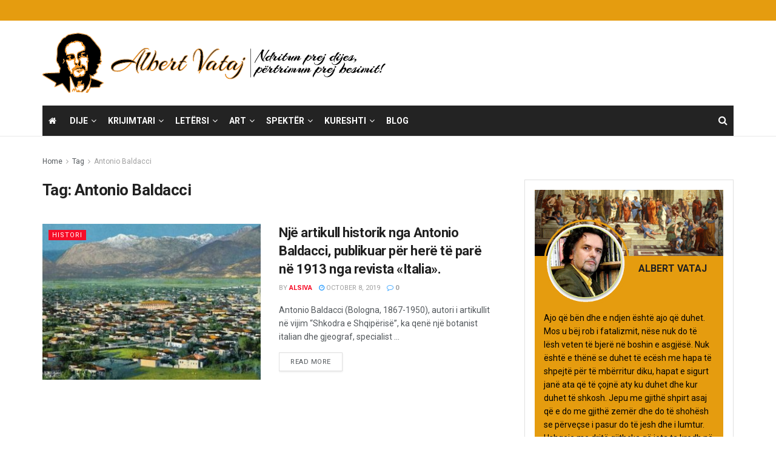

--- FILE ---
content_type: text/html; charset=UTF-8
request_url: https://www.albertvataj.com/tag/antonio-baldacci/
body_size: 20043
content:
<!doctype html>
<!--[if lt IE 7]> <html class="no-js lt-ie9 lt-ie8 lt-ie7" lang="en-US"> <![endif]-->
<!--[if IE 7]>    <html class="no-js lt-ie9 lt-ie8" lang="en-US"> <![endif]-->
<!--[if IE 8]>    <html class="no-js lt-ie9" lang="en-US"> <![endif]-->
<!--[if IE 9]>    <html class="no-js lt-ie10" lang="en-US"> <![endif]-->
<!--[if gt IE 8]><!--> <html class="no-js" lang="en-US"> <!--<![endif]-->
<head>
    <meta http-equiv="Content-Type" content="text/html; charset=UTF-8" />
    <meta name='viewport' content='width=device-width, initial-scale=1, user-scalable=yes' />
    <link rel="profile" href="https://gmpg.org/xfn/11" />
    <link rel="pingback" href="https://www.albertvataj.com/xmlrpc.php" />
    <meta name='robots' content='index, follow, max-image-preview:large, max-snippet:-1, max-video-preview:-1' />
	<style>img:is([sizes="auto" i], [sizes^="auto," i]) { contain-intrinsic-size: 3000px 1500px }</style>
	<meta property="og:type" content="website">
<meta property="og:title" content="Një artikull historik nga Antonio Baldacci, publikuar për herë të parë në 1913 nga revista «Italia».">
<meta property="og:site_name" content="Albert Vataj">
<meta property="og:description" content="Antonio Baldacci (Bologna, 1867-1950), autori i artikullit në vijim “Shkodra e Shqipërisë”, ka qenë një botanist italian dhe gjeograf, specialist">
<meta property="og:url" content="https://www.albertvataj.com/tag/antonio-baldacci">
<meta property="og:locale" content="en_US">
<meta property="og:image" content="https://www.albertvataj.com/wp-content/uploads/2019/10/Shkodra-1.jpg">
<meta property="og:image:height" content="440">
<meta property="og:image:width" content="752">
<meta name="twitter:card" content="summary">
<meta name="twitter:url" content="https://www.albertvataj.com/tag/antonio-baldacci">
<meta name="twitter:title" content="Një artikull historik nga Antonio Baldacci, publikuar për herë të parë në 1913 nga revista «Italia».">
<meta name="twitter:description" content="Antonio Baldacci (Bologna, 1867-1950), autori i artikullit në vijim “Shkodra e Shqipërisë”, ka qenë një botanist italian dhe gjeograf, specialist">
<meta name="twitter:image" content="https://www.albertvataj.com/wp-content/uploads/2019/10/Shkodra-1.jpg">
<meta name="twitter:image:width" content="752">
<meta name="twitter:image:height" content="440">
<meta name="twitter:site" content="http://twitter.com">
			<script type="text/javascript">
			  var jnews_ajax_url = '/?ajax-request=jnews'
			</script>
			<script type="text/javascript">;window.jnews=window.jnews||{},window.jnews.library=window.jnews.library||{},window.jnews.library=function(){"use strict";var e=this;e.win=window,e.doc=document,e.noop=function(){},e.globalBody=e.doc.getElementsByTagName("body")[0],e.globalBody=e.globalBody?e.globalBody:e.doc,e.win.jnewsDataStorage=e.win.jnewsDataStorage||{_storage:new WeakMap,put:function(e,t,n){this._storage.has(e)||this._storage.set(e,new Map),this._storage.get(e).set(t,n)},get:function(e,t){return this._storage.get(e).get(t)},has:function(e,t){return this._storage.has(e)&&this._storage.get(e).has(t)},remove:function(e,t){var n=this._storage.get(e).delete(t);return 0===!this._storage.get(e).size&&this._storage.delete(e),n}},e.windowWidth=function(){return e.win.innerWidth||e.docEl.clientWidth||e.globalBody.clientWidth},e.windowHeight=function(){return e.win.innerHeight||e.docEl.clientHeight||e.globalBody.clientHeight},e.requestAnimationFrame=e.win.requestAnimationFrame||e.win.webkitRequestAnimationFrame||e.win.mozRequestAnimationFrame||e.win.msRequestAnimationFrame||window.oRequestAnimationFrame||function(e){return setTimeout(e,1e3/60)},e.cancelAnimationFrame=e.win.cancelAnimationFrame||e.win.webkitCancelAnimationFrame||e.win.webkitCancelRequestAnimationFrame||e.win.mozCancelAnimationFrame||e.win.msCancelRequestAnimationFrame||e.win.oCancelRequestAnimationFrame||function(e){clearTimeout(e)},e.classListSupport="classList"in document.createElement("_"),e.hasClass=e.classListSupport?function(e,t){return e.classList.contains(t)}:function(e,t){return e.className.indexOf(t)>=0},e.addClass=e.classListSupport?function(t,n){e.hasClass(t,n)||t.classList.add(n)}:function(t,n){e.hasClass(t,n)||(t.className+=" "+n)},e.removeClass=e.classListSupport?function(t,n){e.hasClass(t,n)&&t.classList.remove(n)}:function(t,n){e.hasClass(t,n)&&(t.className=t.className.replace(n,""))},e.objKeys=function(e){var t=[];for(var n in e)Object.prototype.hasOwnProperty.call(e,n)&&t.push(n);return t},e.isObjectSame=function(e,t){var n=!0;return JSON.stringify(e)!==JSON.stringify(t)&&(n=!1),n},e.extend=function(){for(var e,t,n,o=arguments[0]||{},i=1,a=arguments.length;i<a;i++)if(null!==(e=arguments[i]))for(t in e)o!==(n=e[t])&&void 0!==n&&(o[t]=n);return o},e.dataStorage=e.win.jnewsDataStorage,e.isVisible=function(e){return 0!==e.offsetWidth&&0!==e.offsetHeight||e.getBoundingClientRect().length},e.getHeight=function(e){return e.offsetHeight||e.clientHeight||e.getBoundingClientRect().height},e.getWidth=function(e){return e.offsetWidth||e.clientWidth||e.getBoundingClientRect().width},e.supportsPassive=!1;try{var t=Object.defineProperty({},"passive",{get:function(){e.supportsPassive=!0}});"createEvent"in e.doc?e.win.addEventListener("test",null,t):"fireEvent"in e.doc&&e.win.attachEvent("test",null)}catch(e){}e.passiveOption=!!e.supportsPassive&&{passive:!0},e.setStorage=function(e,t){e="jnews-"+e;var n={expired:Math.floor(((new Date).getTime()+432e5)/1e3)};t=Object.assign(n,t);localStorage.setItem(e,JSON.stringify(t))},e.getStorage=function(e){e="jnews-"+e;var t=localStorage.getItem(e);return null!==t&&0<t.length?JSON.parse(localStorage.getItem(e)):{}},e.expiredStorage=function(){var t,n="jnews-";for(var o in localStorage)o.indexOf(n)>-1&&"undefined"!==(t=e.getStorage(o.replace(n,""))).expired&&t.expired<Math.floor((new Date).getTime()/1e3)&&localStorage.removeItem(o)},e.addEvents=function(t,n,o){for(var i in n){var a=["touchstart","touchmove"].indexOf(i)>=0&&!o&&e.passiveOption;"createEvent"in e.doc?t.addEventListener(i,n[i],a):"fireEvent"in e.doc&&t.attachEvent("on"+i,n[i])}},e.removeEvents=function(t,n){for(var o in n)"createEvent"in e.doc?t.removeEventListener(o,n[o]):"fireEvent"in e.doc&&t.detachEvent("on"+o,n[o])},e.triggerEvents=function(t,n,o){var i;o=o||{detail:null};return"createEvent"in e.doc?(!(i=e.doc.createEvent("CustomEvent")||new CustomEvent(n)).initCustomEvent||i.initCustomEvent(n,!0,!1,o),void t.dispatchEvent(i)):"fireEvent"in e.doc?((i=e.doc.createEventObject()).eventType=n,void t.fireEvent("on"+i.eventType,i)):void 0},e.getParents=function(t,n){void 0===n&&(n=e.doc);for(var o=[],i=t.parentNode,a=!1;!a;)if(i){var r=i;r.querySelectorAll(n).length?a=!0:(o.push(r),i=r.parentNode)}else o=[],a=!0;return o},e.forEach=function(e,t,n){for(var o=0,i=e.length;o<i;o++)t.call(n,e[o],o)},e.getText=function(e){return e.innerText||e.textContent},e.setText=function(e,t){var n="object"==typeof t?t.innerText||t.textContent:t;e.innerText&&(e.innerText=n),e.textContent&&(e.textContent=n)},e.httpBuildQuery=function(t){return e.objKeys(t).reduce(function t(n){var o=arguments.length>1&&void 0!==arguments[1]?arguments[1]:null;return function(i,a){var r=n[a];a=encodeURIComponent(a);var s=o?"".concat(o,"[").concat(a,"]"):a;return null==r||"function"==typeof r?(i.push("".concat(s,"=")),i):["number","boolean","string"].includes(typeof r)?(i.push("".concat(s,"=").concat(encodeURIComponent(r))),i):(i.push(e.objKeys(r).reduce(t(r,s),[]).join("&")),i)}}(t),[]).join("&")},e.get=function(t,n,o,i){return o="function"==typeof o?o:e.noop,e.ajax("GET",t,n,o,i)},e.post=function(t,n,o,i){return o="function"==typeof o?o:e.noop,e.ajax("POST",t,n,o,i)},e.ajax=function(t,n,o,i,a){var r=new XMLHttpRequest,s=n,c=e.httpBuildQuery(o);if(t=-1!=["GET","POST"].indexOf(t)?t:"GET",r.open(t,s+("GET"==t?"?"+c:""),!0),"POST"==t&&r.setRequestHeader("Content-type","application/x-www-form-urlencoded"),r.setRequestHeader("X-Requested-With","XMLHttpRequest"),r.onreadystatechange=function(){4===r.readyState&&200<=r.status&&300>r.status&&"function"==typeof i&&i.call(void 0,r.response)},void 0!==a&&!a){return{xhr:r,send:function(){r.send("POST"==t?c:null)}}}return r.send("POST"==t?c:null),{xhr:r}},e.scrollTo=function(t,n,o){function i(e,t,n){this.start=this.position(),this.change=e-this.start,this.currentTime=0,this.increment=20,this.duration=void 0===n?500:n,this.callback=t,this.finish=!1,this.animateScroll()}return Math.easeInOutQuad=function(e,t,n,o){return(e/=o/2)<1?n/2*e*e+t:-n/2*(--e*(e-2)-1)+t},i.prototype.stop=function(){this.finish=!0},i.prototype.move=function(t){e.doc.documentElement.scrollTop=t,e.globalBody.parentNode.scrollTop=t,e.globalBody.scrollTop=t},i.prototype.position=function(){return e.doc.documentElement.scrollTop||e.globalBody.parentNode.scrollTop||e.globalBody.scrollTop},i.prototype.animateScroll=function(){this.currentTime+=this.increment;var t=Math.easeInOutQuad(this.currentTime,this.start,this.change,this.duration);this.move(t),this.currentTime<this.duration&&!this.finish?e.requestAnimationFrame.call(e.win,this.animateScroll.bind(this)):this.callback&&"function"==typeof this.callback&&this.callback()},new i(t,n,o)},e.unwrap=function(t){var n,o=t;e.forEach(t,(function(e,t){n?n+=e:n=e})),o.replaceWith(n)},e.performance={start:function(e){performance.mark(e+"Start")},stop:function(e){performance.mark(e+"End"),performance.measure(e,e+"Start",e+"End")}},e.fps=function(){var t=0,n=0,o=0;!function(){var i=t=0,a=0,r=0,s=document.getElementById("fpsTable"),c=function(t){void 0===document.getElementsByTagName("body")[0]?e.requestAnimationFrame.call(e.win,(function(){c(t)})):document.getElementsByTagName("body")[0].appendChild(t)};null===s&&((s=document.createElement("div")).style.position="fixed",s.style.top="120px",s.style.left="10px",s.style.width="100px",s.style.height="20px",s.style.border="1px solid black",s.style.fontSize="11px",s.style.zIndex="100000",s.style.backgroundColor="white",s.id="fpsTable",c(s));var l=function(){o++,n=Date.now(),(a=(o/(r=(n-t)/1e3)).toPrecision(2))!=i&&(i=a,s.innerHTML=i+"fps"),1<r&&(t=n,o=0),e.requestAnimationFrame.call(e.win,l)};l()}()},e.instr=function(e,t){for(var n=0;n<t.length;n++)if(-1!==e.toLowerCase().indexOf(t[n].toLowerCase()))return!0},e.winLoad=function(t,n){function o(o){if("complete"===e.doc.readyState||"interactive"===e.doc.readyState)return!o||n?setTimeout(t,n||1):t(o),1}o()||e.addEvents(e.win,{load:o})},e.docReady=function(t,n){function o(o){if("complete"===e.doc.readyState||"interactive"===e.doc.readyState)return!o||n?setTimeout(t,n||1):t(o),1}o()||e.addEvents(e.doc,{DOMContentLoaded:o})},e.fireOnce=function(){e.docReady((function(){e.assets=e.assets||[],e.assets.length&&(e.boot(),e.load_assets())}),50)},e.boot=function(){e.length&&e.doc.querySelectorAll("style[media]").forEach((function(e){"not all"==e.getAttribute("media")&&e.removeAttribute("media")}))},e.create_js=function(t,n){var o=e.doc.createElement("script");switch(o.setAttribute("src",t),n){case"defer":o.setAttribute("defer",!0);break;case"async":o.setAttribute("async",!0);break;case"deferasync":o.setAttribute("defer",!0),o.setAttribute("async",!0)}e.globalBody.appendChild(o)},e.load_assets=function(){"object"==typeof e.assets&&e.forEach(e.assets.slice(0),(function(t,n){var o="";t.defer&&(o+="defer"),t.async&&(o+="async"),e.create_js(t.url,o);var i=e.assets.indexOf(t);i>-1&&e.assets.splice(i,1)})),e.assets=jnewsoption.au_scripts=window.jnewsads=[]},e.setCookie=function(e,t,n){var o="";if(n){var i=new Date;i.setTime(i.getTime()+24*n*60*60*1e3),o="; expires="+i.toUTCString()}document.cookie=e+"="+(t||"")+o+"; path=/"},e.getCookie=function(e){for(var t=e+"=",n=document.cookie.split(";"),o=0;o<n.length;o++){for(var i=n[o];" "==i.charAt(0);)i=i.substring(1,i.length);if(0==i.indexOf(t))return i.substring(t.length,i.length)}return null},e.eraseCookie=function(e){document.cookie=e+"=; Path=/; Expires=Thu, 01 Jan 1970 00:00:01 GMT;"},e.docReady((function(){e.globalBody=e.globalBody==e.doc?e.doc.getElementsByTagName("body")[0]:e.globalBody,e.globalBody=e.globalBody?e.globalBody:e.doc})),e.winLoad((function(){e.winLoad((function(){var t=!1;if(void 0!==window.jnewsadmin)if(void 0!==window.file_version_checker){var n=e.objKeys(window.file_version_checker);n.length?n.forEach((function(e){t||"10.0.4"===window.file_version_checker[e]||(t=!0)})):t=!0}else t=!0;t&&(window.jnewsHelper.getMessage(),window.jnewsHelper.getNotice())}),2500)}))},window.jnews.library=new window.jnews.library;</script><script type="module">;/*! instant.page v5.1.1 - (C) 2019-2020 Alexandre Dieulot - https://instant.page/license */
let t,e;const n=new Set,o=document.createElement("link"),i=o.relList&&o.relList.supports&&o.relList.supports("prefetch")&&window.IntersectionObserver&&"isIntersecting"in IntersectionObserverEntry.prototype,s="instantAllowQueryString"in document.body.dataset,a="instantAllowExternalLinks"in document.body.dataset,r="instantWhitelist"in document.body.dataset,c="instantMousedownShortcut"in document.body.dataset,d=1111;let l=65,u=!1,f=!1,m=!1;if("instantIntensity"in document.body.dataset){const t=document.body.dataset.instantIntensity;if("mousedown"==t.substr(0,9))u=!0,"mousedown-only"==t&&(f=!0);else if("viewport"==t.substr(0,8))navigator.connection&&(navigator.connection.saveData||navigator.connection.effectiveType&&navigator.connection.effectiveType.includes("2g"))||("viewport"==t?document.documentElement.clientWidth*document.documentElement.clientHeight<45e4&&(m=!0):"viewport-all"==t&&(m=!0));else{const e=parseInt(t);isNaN(e)||(l=e)}}if(i){const n={capture:!0,passive:!0};if(f||document.addEventListener("touchstart",(function(t){e=performance.now();const n=t.target.closest("a");h(n)&&v(n.href)}),n),u?c||document.addEventListener("mousedown",(function(t){const e=t.target.closest("a");h(e)&&v(e.href)}),n):document.addEventListener("mouseover",(function(n){if(performance.now()-e<d)return;if(!("closest"in n.target))return;const o=n.target.closest("a");h(o)&&(o.addEventListener("mouseout",p,{passive:!0}),t=setTimeout((()=>{v(o.href),t=void 0}),l))}),n),c&&document.addEventListener("mousedown",(function(t){if(performance.now()-e<d)return;const n=t.target.closest("a");if(t.which>1||t.metaKey||t.ctrlKey)return;if(!n)return;n.addEventListener("click",(function(t){1337!=t.detail&&t.preventDefault()}),{capture:!0,passive:!1,once:!0});const o=new MouseEvent("click",{view:window,bubbles:!0,cancelable:!1,detail:1337});n.dispatchEvent(o)}),n),m){let t;(t=window.requestIdleCallback?t=>{requestIdleCallback(t,{timeout:1500})}:t=>{t()})((()=>{const t=new IntersectionObserver((e=>{e.forEach((e=>{if(e.isIntersecting){const n=e.target;t.unobserve(n),v(n.href)}}))}));document.querySelectorAll("a").forEach((e=>{h(e)&&t.observe(e)}))}))}}function p(e){e.relatedTarget&&e.target.closest("a")==e.relatedTarget.closest("a")||t&&(clearTimeout(t),t=void 0)}function h(t){if(t&&t.href&&(!r||"instant"in t.dataset)&&(a||t.origin==location.origin||"instant"in t.dataset)&&["http:","https:"].includes(t.protocol)&&("http:"!=t.protocol||"https:"!=location.protocol)&&(s||!t.search||"instant"in t.dataset)&&!(t.hash&&t.pathname+t.search==location.pathname+location.search||"noInstant"in t.dataset))return!0}function v(t){if(n.has(t))return;const e=document.createElement("link");e.rel="prefetch",e.href=t,document.head.appendChild(e),n.add(t)}</script>
	<!-- This site is optimized with the Yoast SEO plugin v26.7 - https://yoast.com/wordpress/plugins/seo/ -->
	<title>Antonio Baldacci Archives - Albert Vataj</title>
	<link rel="canonical" href="https://www.albertvataj.com/tag/antonio-baldacci/" />
	<meta property="og:locale" content="en_US" />
	<meta property="og:type" content="article" />
	<meta property="og:title" content="Antonio Baldacci Archives - Albert Vataj" />
	<meta property="og:url" content="https://www.albertvataj.com/tag/antonio-baldacci/" />
	<meta property="og:site_name" content="Albert Vataj" />
	<meta property="og:image" content="https://www.albertvataj.com/wp-content/uploads/2019/04/Albert-Vataj_portret_Foto-Justiniani-1.jpg" />
	<meta property="og:image:width" content="1200" />
	<meta property="og:image:height" content="1600" />
	<meta property="og:image:type" content="image/jpeg" />
	<meta name="twitter:card" content="summary_large_image" />
	<script type="application/ld+json" class="yoast-schema-graph">{"@context":"https://schema.org","@graph":[{"@type":"CollectionPage","@id":"https://www.albertvataj.com/tag/antonio-baldacci/","url":"https://www.albertvataj.com/tag/antonio-baldacci/","name":"Antonio Baldacci Archives - Albert Vataj","isPartOf":{"@id":"https://www.albertvataj.com/#website"},"primaryImageOfPage":{"@id":"https://www.albertvataj.com/tag/antonio-baldacci/#primaryimage"},"image":{"@id":"https://www.albertvataj.com/tag/antonio-baldacci/#primaryimage"},"thumbnailUrl":"https://www.albertvataj.com/wp-content/uploads/2019/10/Shkodra-1.jpg","breadcrumb":{"@id":"https://www.albertvataj.com/tag/antonio-baldacci/#breadcrumb"},"inLanguage":"en-US"},{"@type":"ImageObject","inLanguage":"en-US","@id":"https://www.albertvataj.com/tag/antonio-baldacci/#primaryimage","url":"https://www.albertvataj.com/wp-content/uploads/2019/10/Shkodra-1.jpg","contentUrl":"https://www.albertvataj.com/wp-content/uploads/2019/10/Shkodra-1.jpg","width":752,"height":440},{"@type":"BreadcrumbList","@id":"https://www.albertvataj.com/tag/antonio-baldacci/#breadcrumb","itemListElement":[{"@type":"ListItem","position":1,"name":"Home","item":"https://www.albertvataj.com/"},{"@type":"ListItem","position":2,"name":"Antonio Baldacci"}]},{"@type":"WebSite","@id":"https://www.albertvataj.com/#website","url":"https://www.albertvataj.com/","name":"Albert Vataj","description":"Ndritun prej Dijes","potentialAction":[{"@type":"SearchAction","target":{"@type":"EntryPoint","urlTemplate":"https://www.albertvataj.com/?s={search_term_string}"},"query-input":{"@type":"PropertyValueSpecification","valueRequired":true,"valueName":"search_term_string"}}],"inLanguage":"en-US"}]}</script>
	<!-- / Yoast SEO plugin. -->


<link rel='dns-prefetch' href='//www.albertvataj.com' />
<link rel='dns-prefetch' href='//fonts.googleapis.com' />
<link rel='preconnect' href='https://fonts.gstatic.com' />
<link rel="alternate" type="application/rss+xml" title="Albert Vataj &raquo; Feed" href="https://www.albertvataj.com/feed/" />
<link rel="alternate" type="application/rss+xml" title="Albert Vataj &raquo; Antonio Baldacci Tag Feed" href="https://www.albertvataj.com/tag/antonio-baldacci/feed/" />
<script type="text/javascript">
/* <![CDATA[ */
window._wpemojiSettings = {"baseUrl":"https:\/\/s.w.org\/images\/core\/emoji\/16.0.1\/72x72\/","ext":".png","svgUrl":"https:\/\/s.w.org\/images\/core\/emoji\/16.0.1\/svg\/","svgExt":".svg","source":{"concatemoji":"https:\/\/www.albertvataj.com\/wp-includes\/js\/wp-emoji-release.min.js?ver=6.8.3"}};
/*! This file is auto-generated */
!function(s,n){var o,i,e;function c(e){try{var t={supportTests:e,timestamp:(new Date).valueOf()};sessionStorage.setItem(o,JSON.stringify(t))}catch(e){}}function p(e,t,n){e.clearRect(0,0,e.canvas.width,e.canvas.height),e.fillText(t,0,0);var t=new Uint32Array(e.getImageData(0,0,e.canvas.width,e.canvas.height).data),a=(e.clearRect(0,0,e.canvas.width,e.canvas.height),e.fillText(n,0,0),new Uint32Array(e.getImageData(0,0,e.canvas.width,e.canvas.height).data));return t.every(function(e,t){return e===a[t]})}function u(e,t){e.clearRect(0,0,e.canvas.width,e.canvas.height),e.fillText(t,0,0);for(var n=e.getImageData(16,16,1,1),a=0;a<n.data.length;a++)if(0!==n.data[a])return!1;return!0}function f(e,t,n,a){switch(t){case"flag":return n(e,"\ud83c\udff3\ufe0f\u200d\u26a7\ufe0f","\ud83c\udff3\ufe0f\u200b\u26a7\ufe0f")?!1:!n(e,"\ud83c\udde8\ud83c\uddf6","\ud83c\udde8\u200b\ud83c\uddf6")&&!n(e,"\ud83c\udff4\udb40\udc67\udb40\udc62\udb40\udc65\udb40\udc6e\udb40\udc67\udb40\udc7f","\ud83c\udff4\u200b\udb40\udc67\u200b\udb40\udc62\u200b\udb40\udc65\u200b\udb40\udc6e\u200b\udb40\udc67\u200b\udb40\udc7f");case"emoji":return!a(e,"\ud83e\udedf")}return!1}function g(e,t,n,a){var r="undefined"!=typeof WorkerGlobalScope&&self instanceof WorkerGlobalScope?new OffscreenCanvas(300,150):s.createElement("canvas"),o=r.getContext("2d",{willReadFrequently:!0}),i=(o.textBaseline="top",o.font="600 32px Arial",{});return e.forEach(function(e){i[e]=t(o,e,n,a)}),i}function t(e){var t=s.createElement("script");t.src=e,t.defer=!0,s.head.appendChild(t)}"undefined"!=typeof Promise&&(o="wpEmojiSettingsSupports",i=["flag","emoji"],n.supports={everything:!0,everythingExceptFlag:!0},e=new Promise(function(e){s.addEventListener("DOMContentLoaded",e,{once:!0})}),new Promise(function(t){var n=function(){try{var e=JSON.parse(sessionStorage.getItem(o));if("object"==typeof e&&"number"==typeof e.timestamp&&(new Date).valueOf()<e.timestamp+604800&&"object"==typeof e.supportTests)return e.supportTests}catch(e){}return null}();if(!n){if("undefined"!=typeof Worker&&"undefined"!=typeof OffscreenCanvas&&"undefined"!=typeof URL&&URL.createObjectURL&&"undefined"!=typeof Blob)try{var e="postMessage("+g.toString()+"("+[JSON.stringify(i),f.toString(),p.toString(),u.toString()].join(",")+"));",a=new Blob([e],{type:"text/javascript"}),r=new Worker(URL.createObjectURL(a),{name:"wpTestEmojiSupports"});return void(r.onmessage=function(e){c(n=e.data),r.terminate(),t(n)})}catch(e){}c(n=g(i,f,p,u))}t(n)}).then(function(e){for(var t in e)n.supports[t]=e[t],n.supports.everything=n.supports.everything&&n.supports[t],"flag"!==t&&(n.supports.everythingExceptFlag=n.supports.everythingExceptFlag&&n.supports[t]);n.supports.everythingExceptFlag=n.supports.everythingExceptFlag&&!n.supports.flag,n.DOMReady=!1,n.readyCallback=function(){n.DOMReady=!0}}).then(function(){return e}).then(function(){var e;n.supports.everything||(n.readyCallback(),(e=n.source||{}).concatemoji?t(e.concatemoji):e.wpemoji&&e.twemoji&&(t(e.twemoji),t(e.wpemoji)))}))}((window,document),window._wpemojiSettings);
/* ]]> */
</script>
<style id='wp-emoji-styles-inline-css' type='text/css'>

	img.wp-smiley, img.emoji {
		display: inline !important;
		border: none !important;
		box-shadow: none !important;
		height: 1em !important;
		width: 1em !important;
		margin: 0 0.07em !important;
		vertical-align: -0.1em !important;
		background: none !important;
		padding: 0 !important;
	}
</style>
<link rel='stylesheet' id='wp-block-library-css' href='https://www.albertvataj.com/wp-includes/css/dist/block-library/style.min.css?ver=6.8.3' type='text/css' media='all' />
<style id='classic-theme-styles-inline-css' type='text/css'>
/*! This file is auto-generated */
.wp-block-button__link{color:#fff;background-color:#32373c;border-radius:9999px;box-shadow:none;text-decoration:none;padding:calc(.667em + 2px) calc(1.333em + 2px);font-size:1.125em}.wp-block-file__button{background:#32373c;color:#fff;text-decoration:none}
</style>
<style id='global-styles-inline-css' type='text/css'>
:root{--wp--preset--aspect-ratio--square: 1;--wp--preset--aspect-ratio--4-3: 4/3;--wp--preset--aspect-ratio--3-4: 3/4;--wp--preset--aspect-ratio--3-2: 3/2;--wp--preset--aspect-ratio--2-3: 2/3;--wp--preset--aspect-ratio--16-9: 16/9;--wp--preset--aspect-ratio--9-16: 9/16;--wp--preset--color--black: #000000;--wp--preset--color--cyan-bluish-gray: #abb8c3;--wp--preset--color--white: #ffffff;--wp--preset--color--pale-pink: #f78da7;--wp--preset--color--vivid-red: #cf2e2e;--wp--preset--color--luminous-vivid-orange: #ff6900;--wp--preset--color--luminous-vivid-amber: #fcb900;--wp--preset--color--light-green-cyan: #7bdcb5;--wp--preset--color--vivid-green-cyan: #00d084;--wp--preset--color--pale-cyan-blue: #8ed1fc;--wp--preset--color--vivid-cyan-blue: #0693e3;--wp--preset--color--vivid-purple: #9b51e0;--wp--preset--gradient--vivid-cyan-blue-to-vivid-purple: linear-gradient(135deg,rgba(6,147,227,1) 0%,rgb(155,81,224) 100%);--wp--preset--gradient--light-green-cyan-to-vivid-green-cyan: linear-gradient(135deg,rgb(122,220,180) 0%,rgb(0,208,130) 100%);--wp--preset--gradient--luminous-vivid-amber-to-luminous-vivid-orange: linear-gradient(135deg,rgba(252,185,0,1) 0%,rgba(255,105,0,1) 100%);--wp--preset--gradient--luminous-vivid-orange-to-vivid-red: linear-gradient(135deg,rgba(255,105,0,1) 0%,rgb(207,46,46) 100%);--wp--preset--gradient--very-light-gray-to-cyan-bluish-gray: linear-gradient(135deg,rgb(238,238,238) 0%,rgb(169,184,195) 100%);--wp--preset--gradient--cool-to-warm-spectrum: linear-gradient(135deg,rgb(74,234,220) 0%,rgb(151,120,209) 20%,rgb(207,42,186) 40%,rgb(238,44,130) 60%,rgb(251,105,98) 80%,rgb(254,248,76) 100%);--wp--preset--gradient--blush-light-purple: linear-gradient(135deg,rgb(255,206,236) 0%,rgb(152,150,240) 100%);--wp--preset--gradient--blush-bordeaux: linear-gradient(135deg,rgb(254,205,165) 0%,rgb(254,45,45) 50%,rgb(107,0,62) 100%);--wp--preset--gradient--luminous-dusk: linear-gradient(135deg,rgb(255,203,112) 0%,rgb(199,81,192) 50%,rgb(65,88,208) 100%);--wp--preset--gradient--pale-ocean: linear-gradient(135deg,rgb(255,245,203) 0%,rgb(182,227,212) 50%,rgb(51,167,181) 100%);--wp--preset--gradient--electric-grass: linear-gradient(135deg,rgb(202,248,128) 0%,rgb(113,206,126) 100%);--wp--preset--gradient--midnight: linear-gradient(135deg,rgb(2,3,129) 0%,rgb(40,116,252) 100%);--wp--preset--font-size--small: 13px;--wp--preset--font-size--medium: 20px;--wp--preset--font-size--large: 36px;--wp--preset--font-size--x-large: 42px;--wp--preset--spacing--20: 0.44rem;--wp--preset--spacing--30: 0.67rem;--wp--preset--spacing--40: 1rem;--wp--preset--spacing--50: 1.5rem;--wp--preset--spacing--60: 2.25rem;--wp--preset--spacing--70: 3.38rem;--wp--preset--spacing--80: 5.06rem;--wp--preset--shadow--natural: 6px 6px 9px rgba(0, 0, 0, 0.2);--wp--preset--shadow--deep: 12px 12px 50px rgba(0, 0, 0, 0.4);--wp--preset--shadow--sharp: 6px 6px 0px rgba(0, 0, 0, 0.2);--wp--preset--shadow--outlined: 6px 6px 0px -3px rgba(255, 255, 255, 1), 6px 6px rgba(0, 0, 0, 1);--wp--preset--shadow--crisp: 6px 6px 0px rgba(0, 0, 0, 1);}:where(.is-layout-flex){gap: 0.5em;}:where(.is-layout-grid){gap: 0.5em;}body .is-layout-flex{display: flex;}.is-layout-flex{flex-wrap: wrap;align-items: center;}.is-layout-flex > :is(*, div){margin: 0;}body .is-layout-grid{display: grid;}.is-layout-grid > :is(*, div){margin: 0;}:where(.wp-block-columns.is-layout-flex){gap: 2em;}:where(.wp-block-columns.is-layout-grid){gap: 2em;}:where(.wp-block-post-template.is-layout-flex){gap: 1.25em;}:where(.wp-block-post-template.is-layout-grid){gap: 1.25em;}.has-black-color{color: var(--wp--preset--color--black) !important;}.has-cyan-bluish-gray-color{color: var(--wp--preset--color--cyan-bluish-gray) !important;}.has-white-color{color: var(--wp--preset--color--white) !important;}.has-pale-pink-color{color: var(--wp--preset--color--pale-pink) !important;}.has-vivid-red-color{color: var(--wp--preset--color--vivid-red) !important;}.has-luminous-vivid-orange-color{color: var(--wp--preset--color--luminous-vivid-orange) !important;}.has-luminous-vivid-amber-color{color: var(--wp--preset--color--luminous-vivid-amber) !important;}.has-light-green-cyan-color{color: var(--wp--preset--color--light-green-cyan) !important;}.has-vivid-green-cyan-color{color: var(--wp--preset--color--vivid-green-cyan) !important;}.has-pale-cyan-blue-color{color: var(--wp--preset--color--pale-cyan-blue) !important;}.has-vivid-cyan-blue-color{color: var(--wp--preset--color--vivid-cyan-blue) !important;}.has-vivid-purple-color{color: var(--wp--preset--color--vivid-purple) !important;}.has-black-background-color{background-color: var(--wp--preset--color--black) !important;}.has-cyan-bluish-gray-background-color{background-color: var(--wp--preset--color--cyan-bluish-gray) !important;}.has-white-background-color{background-color: var(--wp--preset--color--white) !important;}.has-pale-pink-background-color{background-color: var(--wp--preset--color--pale-pink) !important;}.has-vivid-red-background-color{background-color: var(--wp--preset--color--vivid-red) !important;}.has-luminous-vivid-orange-background-color{background-color: var(--wp--preset--color--luminous-vivid-orange) !important;}.has-luminous-vivid-amber-background-color{background-color: var(--wp--preset--color--luminous-vivid-amber) !important;}.has-light-green-cyan-background-color{background-color: var(--wp--preset--color--light-green-cyan) !important;}.has-vivid-green-cyan-background-color{background-color: var(--wp--preset--color--vivid-green-cyan) !important;}.has-pale-cyan-blue-background-color{background-color: var(--wp--preset--color--pale-cyan-blue) !important;}.has-vivid-cyan-blue-background-color{background-color: var(--wp--preset--color--vivid-cyan-blue) !important;}.has-vivid-purple-background-color{background-color: var(--wp--preset--color--vivid-purple) !important;}.has-black-border-color{border-color: var(--wp--preset--color--black) !important;}.has-cyan-bluish-gray-border-color{border-color: var(--wp--preset--color--cyan-bluish-gray) !important;}.has-white-border-color{border-color: var(--wp--preset--color--white) !important;}.has-pale-pink-border-color{border-color: var(--wp--preset--color--pale-pink) !important;}.has-vivid-red-border-color{border-color: var(--wp--preset--color--vivid-red) !important;}.has-luminous-vivid-orange-border-color{border-color: var(--wp--preset--color--luminous-vivid-orange) !important;}.has-luminous-vivid-amber-border-color{border-color: var(--wp--preset--color--luminous-vivid-amber) !important;}.has-light-green-cyan-border-color{border-color: var(--wp--preset--color--light-green-cyan) !important;}.has-vivid-green-cyan-border-color{border-color: var(--wp--preset--color--vivid-green-cyan) !important;}.has-pale-cyan-blue-border-color{border-color: var(--wp--preset--color--pale-cyan-blue) !important;}.has-vivid-cyan-blue-border-color{border-color: var(--wp--preset--color--vivid-cyan-blue) !important;}.has-vivid-purple-border-color{border-color: var(--wp--preset--color--vivid-purple) !important;}.has-vivid-cyan-blue-to-vivid-purple-gradient-background{background: var(--wp--preset--gradient--vivid-cyan-blue-to-vivid-purple) !important;}.has-light-green-cyan-to-vivid-green-cyan-gradient-background{background: var(--wp--preset--gradient--light-green-cyan-to-vivid-green-cyan) !important;}.has-luminous-vivid-amber-to-luminous-vivid-orange-gradient-background{background: var(--wp--preset--gradient--luminous-vivid-amber-to-luminous-vivid-orange) !important;}.has-luminous-vivid-orange-to-vivid-red-gradient-background{background: var(--wp--preset--gradient--luminous-vivid-orange-to-vivid-red) !important;}.has-very-light-gray-to-cyan-bluish-gray-gradient-background{background: var(--wp--preset--gradient--very-light-gray-to-cyan-bluish-gray) !important;}.has-cool-to-warm-spectrum-gradient-background{background: var(--wp--preset--gradient--cool-to-warm-spectrum) !important;}.has-blush-light-purple-gradient-background{background: var(--wp--preset--gradient--blush-light-purple) !important;}.has-blush-bordeaux-gradient-background{background: var(--wp--preset--gradient--blush-bordeaux) !important;}.has-luminous-dusk-gradient-background{background: var(--wp--preset--gradient--luminous-dusk) !important;}.has-pale-ocean-gradient-background{background: var(--wp--preset--gradient--pale-ocean) !important;}.has-electric-grass-gradient-background{background: var(--wp--preset--gradient--electric-grass) !important;}.has-midnight-gradient-background{background: var(--wp--preset--gradient--midnight) !important;}.has-small-font-size{font-size: var(--wp--preset--font-size--small) !important;}.has-medium-font-size{font-size: var(--wp--preset--font-size--medium) !important;}.has-large-font-size{font-size: var(--wp--preset--font-size--large) !important;}.has-x-large-font-size{font-size: var(--wp--preset--font-size--x-large) !important;}
:where(.wp-block-post-template.is-layout-flex){gap: 1.25em;}:where(.wp-block-post-template.is-layout-grid){gap: 1.25em;}
:where(.wp-block-columns.is-layout-flex){gap: 2em;}:where(.wp-block-columns.is-layout-grid){gap: 2em;}
:root :where(.wp-block-pullquote){font-size: 1.5em;line-height: 1.6;}
</style>
<link rel='stylesheet' id='js_composer_front-css' href='https://www.albertvataj.com/wp-content/plugins/js_composer/assets/css/js_composer.min.css?ver=6.1' type='text/css' media='all' />
<link rel='stylesheet' id='jeg_customizer_font-css' href='//fonts.googleapis.com/css?family=Roboto%3Aregular%2C500%2C700%2C500%2Cregular&#038;display=swap&#038;ver=1.3.0' type='text/css' media='all' />
<link rel='stylesheet' id='jnews-frontend-css' href='https://www.albertvataj.com/wp-content/themes/jnews/assets/dist/frontend.min.css?ver=11.2.1' type='text/css' media='all' />
<link rel='stylesheet' id='jnews-js-composer-css' href='https://www.albertvataj.com/wp-content/themes/jnews/assets/css/js-composer-frontend.css?ver=11.2.1' type='text/css' media='all' />
<link rel='stylesheet' id='jnews-style-css' href='https://www.albertvataj.com/wp-content/themes/jnews/style.css?ver=11.2.1' type='text/css' media='all' />
<link rel='stylesheet' id='jnews-darkmode-css' href='https://www.albertvataj.com/wp-content/themes/jnews/assets/css/darkmode.css?ver=11.2.1' type='text/css' media='all' />
<script type="text/javascript" src="https://www.albertvataj.com/wp-includes/js/jquery/jquery.min.js?ver=3.7.1" id="jquery-core-js"></script>
<script type="text/javascript" src="https://www.albertvataj.com/wp-includes/js/jquery/jquery-migrate.min.js?ver=3.4.1" id="jquery-migrate-js"></script>
<link rel="https://api.w.org/" href="https://www.albertvataj.com/wp-json/" /><link rel="alternate" title="JSON" type="application/json" href="https://www.albertvataj.com/wp-json/wp/v2/tags/162" /><link rel="EditURI" type="application/rsd+xml" title="RSD" href="https://www.albertvataj.com/xmlrpc.php?rsd" />
<meta name="generator" content="WordPress 6.8.3" />
<script data-ad-client="ca-pub-9645675625774643" async src="https://pagead2.googlesyndication.com/pagead/js/adsbygoogle.js"></script><meta name="generator" content="Powered by WPBakery Page Builder - drag and drop page builder for WordPress."/>
<script type='application/ld+json'>{"@context":"http:\/\/schema.org","@type":"Organization","@id":"https:\/\/www.albertvataj.com\/#organization","url":"https:\/\/www.albertvataj.com\/","name":"","logo":{"@type":"ImageObject","url":""},"sameAs":["http:\/\/facebook.com","http:\/\/twitter.com","https:\/\/www.pinterest.com\/"]}</script>
<script type='application/ld+json'>{"@context":"http:\/\/schema.org","@type":"WebSite","@id":"https:\/\/www.albertvataj.com\/#website","url":"https:\/\/www.albertvataj.com\/","name":"","potentialAction":{"@type":"SearchAction","target":"https:\/\/www.albertvataj.com\/?s={search_term_string}","query-input":"required name=search_term_string"}}</script>
<link rel="icon" href="https://www.albertvataj.com/wp-content/uploads/2016/02/logo-favicon-1-75x75.gif" sizes="32x32" />
<link rel="icon" href="https://www.albertvataj.com/wp-content/uploads/2016/02/logo-favicon-1.gif" sizes="192x192" />
<link rel="apple-touch-icon" href="https://www.albertvataj.com/wp-content/uploads/2016/02/logo-favicon-1.gif" />
<meta name="msapplication-TileImage" content="https://www.albertvataj.com/wp-content/uploads/2016/02/logo-favicon-1.gif" />
<style id="jeg_dynamic_css" type="text/css" data-type="jeg_custom-css">.jeg_header .jeg_bottombar, .jeg_header .jeg_bottombar.jeg_navbar_dark, .jeg_bottombar.jeg_navbar_boxed .jeg_nav_row, .jeg_bottombar.jeg_navbar_dark.jeg_navbar_boxed .jeg_nav_row { border-top-width : 0px; } .jeg_header .socials_widget > a > i.fa:before { color : #f5f5f5; } .jeg_header .socials_widget.nobg > a > span.jeg-icon svg { fill : #f5f5f5; } .jeg_header .socials_widget > a > span.jeg-icon svg { fill : #f5f5f5; } .jnews .jeg_menu.jeg_top_menu li > ul { background-color : #dd3333; } body,input,textarea,select,.chosen-container-single .chosen-single,.btn,.button { font-family: Roboto,Helvetica,Arial,sans-serif; } .jeg_post_title, .entry-header .jeg_post_title, .jeg_single_tpl_2 .entry-header .jeg_post_title, .jeg_single_tpl_3 .entry-header .jeg_post_title, .jeg_single_tpl_6 .entry-header .jeg_post_title, .jeg_content .jeg_custom_title_wrapper .jeg_post_title { font-family: Roboto,Helvetica,Arial,sans-serif;font-weight : 500; font-style : normal;  } .jeg_post_excerpt p, .content-inner p { font-family: Roboto,Helvetica,Arial,sans-serif;font-weight : 400; font-style : normal;  } </style><style type="text/css">
					.no_thumbnail .jeg_thumb,
					.thumbnail-container.no_thumbnail {
					    display: none !important;
					}
					.jeg_search_result .jeg_pl_xs_3.no_thumbnail .jeg_postblock_content,
					.jeg_sidefeed .jeg_pl_xs_3.no_thumbnail .jeg_postblock_content,
					.jeg_pl_sm.no_thumbnail .jeg_postblock_content {
					    margin-left: 0;
					}
					.jeg_postblock_11 .no_thumbnail .jeg_postblock_content,
					.jeg_postblock_12 .no_thumbnail .jeg_postblock_content,
					.jeg_postblock_12.jeg_col_3o3 .no_thumbnail .jeg_postblock_content  {
					    margin-top: 0;
					}
					.jeg_postblock_15 .jeg_pl_md_box.no_thumbnail .jeg_postblock_content,
					.jeg_postblock_19 .jeg_pl_md_box.no_thumbnail .jeg_postblock_content,
					.jeg_postblock_24 .jeg_pl_md_box.no_thumbnail .jeg_postblock_content,
					.jeg_sidefeed .jeg_pl_md_box .jeg_postblock_content {
					    position: relative;
					}
					.jeg_postblock_carousel_2 .no_thumbnail .jeg_post_title a,
					.jeg_postblock_carousel_2 .no_thumbnail .jeg_post_title a:hover,
					.jeg_postblock_carousel_2 .no_thumbnail .jeg_post_meta .fa {
					    color: #212121 !important;
					} 
					.jnews-dark-mode .jeg_postblock_carousel_2 .no_thumbnail .jeg_post_title a,
					.jnews-dark-mode .jeg_postblock_carousel_2 .no_thumbnail .jeg_post_title a:hover,
					.jnews-dark-mode .jeg_postblock_carousel_2 .no_thumbnail .jeg_post_meta .fa {
					    color: #fff !important;
					} 
				</style>		<style type="text/css" id="wp-custom-css">
			.jeg_topbar  {
	background-color:#e59c0f!important;
}
.jeg_main_menu>li>a,
.sf-arrows .sf-with-ul:after,
.fa-search:before{
		color:#fff;
}
.jeg_header .jeg_sticky_nav .jeg_menu_style_1>li>a {
	color:#000;
}
.jeg_bottombar .jeg_nav_row {
	background-color:#232323;
	padding:0px 10px;
}
.fa-search:before {
	color: #fff!important;
}
/* Albert Profile widgets */
.uwl_widget_wrap.style1 {
    border: 1px solid #e0e0e0;
    padding: 16px!important;
}
.uwl-about-me.style-default .uwl-about-me-header {
    padding: 0 15px;
}
.uwl-about-me.style-default .uwl-about-me-text {
    padding: 10px 15px 20px;
    overflow: hidden;
    word-wrap: break-word;
}
.uwl-about-me.style-default .uwl-about-me-banner {
    border-radius: 2px 2px 0 0;
}
.uwl-about-me .uwl-about-me-banner {
    width: 100%;
}
.uwl-about-me.style-default .uwl-about-me-header .uwl-about-me-avatar {
    float: left;
    max-width: 50%;
    margin-top: -60px;
    margin-right: 15px;
}
.uwl-about-me .uwl-about-me-header .uwl-about-me-avatar {
    position: relative;
    border: 3px solid #fff;
    -webkit-border-radius: 50%;
    -moz-border-radius: 50%;
    border-radius: 50%;
}
.uwl-about-me.style-default .uwl-about-me-header .uwl-about-me-name {
    float: left;
    font-size: 16px;
    font-weight: bold;
    margin: 10px 0;
    text-transform: uppercase;
    clear: none;
}
.uwl_widget_wrap .clr:after {
    content: "";
    display: block;
    visibility: hidden;
    clear: both;
    zoom: 1;
    height: 0;
}
.fa.fa-bars,
.fa-search:before{
	color:#000;
}
.jeg_mobile_bottombar.dark {
    background: #fff;
}
.jeg_footer_primary,
#comments{
	display:none;
}		</style>
		<noscript><style> .wpb_animate_when_almost_visible { opacity: 1; }</style></noscript></head>
<body data-rsssl=1 class="archive tag tag-antonio-baldacci tag-162 wp-embed-responsive wp-theme-jnews jeg_toggle_light jnews jsc_normal wpb-js-composer js-comp-ver-6.1 vc_responsive">

    
    
    <div class="jeg_ad jeg_ad_top jnews_header_top_ads">
        <div class='ads-wrapper  '></div>    </div>

    <!-- The Main Wrapper
    ============================================= -->
    <div class="jeg_viewport">

        
        <div class="jeg_header_wrapper">
            <div class="jeg_header_instagram_wrapper">
    </div>

<!-- HEADER -->
<div class="jeg_header normal">
    <div class="jeg_topbar jeg_container jeg_navbar_wrapper dark">
    <div class="container">
        <div class="jeg_nav_row">
            
                <div class="jeg_nav_col jeg_nav_left  jeg_nav_grow">
                    <div class="item_wrap jeg_nav_alignleft">
                        <div class="jeg_nav_item">
	</div>                    </div>
                </div>

                
                <div class="jeg_nav_col jeg_nav_center  jeg_nav_normal">
                    <div class="item_wrap jeg_nav_aligncenter">
                                            </div>
                </div>

                
                <div class="jeg_nav_col jeg_nav_right  jeg_nav_normal">
                    <div class="item_wrap jeg_nav_alignright">
                                            </div>
                </div>

                        </div>
    </div>
</div><!-- /.jeg_container --><div class="jeg_midbar jeg_container jeg_navbar_wrapper normal">
    <div class="container">
        <div class="jeg_nav_row">
            
                <div class="jeg_nav_col jeg_nav_left jeg_nav_normal">
                    <div class="item_wrap jeg_nav_alignleft">
                        <div class="jeg_nav_item jeg_logo jeg_desktop_logo">
			<div class="site-title">
			<a href="https://www.albertvataj.com/" style="padding: 0 0 0 0;">
				<img class='jeg_logo_img' src="https://albertvataj.com/wp-content/uploads/2016/01/berti-logo-2-1.gif"  alt="Albert Vataj"data-light-src="https://albertvataj.com/wp-content/uploads/2016/01/berti-logo-2-1.gif" data-light-srcset="https://albertvataj.com/wp-content/uploads/2016/01/berti-logo-2-1.gif 1x,  2x" data-dark-src="https://albertvataj.com/wp-content/uploads/2016/01/berti-logo-2-1.gif" data-dark-srcset="https://albertvataj.com/wp-content/uploads/2016/01/berti-logo-2-1.gif 1x,  2x">			</a>
		</div>
	</div>
                    </div>
                </div>

                
                <div class="jeg_nav_col jeg_nav_center jeg_nav_normal">
                    <div class="item_wrap jeg_nav_aligncenter">
                                            </div>
                </div>

                
                <div class="jeg_nav_col jeg_nav_right jeg_nav_grow">
                    <div class="item_wrap jeg_nav_alignright">
                                            </div>
                </div>

                        </div>
    </div>
</div><div class="jeg_bottombar jeg_navbar jeg_container jeg_navbar_wrapper jeg_navbar_normal jeg_navbar_normal">
    <div class="container">
        <div class="jeg_nav_row">
            
                <div class="jeg_nav_col jeg_nav_left jeg_nav_grow">
                    <div class="item_wrap jeg_nav_alignleft">
                        <div class="jeg_nav_item jeg_main_menu_wrapper">
<div class="jeg_mainmenu_wrap"><ul class="jeg_menu jeg_main_menu jeg_menu_style_1" data-animation="animate"><li id="menu-item-11534" class="menu-item menu-item-type-custom menu-item-object-custom menu-item-11534 bgnav" data-item-row="default" ><a href="/"><i class="fa fa-home"></i></a></li>
<li id="menu-item-11535" class="menu-item menu-item-type-custom menu-item-object-custom menu-item-has-children menu-item-11535 bgnav" data-item-row="default" ><a href="#">DIJE</a>
<ul class="sub-menu">
	<li id="menu-item-11645" class="menu-item menu-item-type-taxonomy menu-item-object-category menu-item-11645 bgnav" data-item-row="default" ><a href="https://www.albertvataj.com/category/figura-te-ndrituna/">Figura të ndrituna</a></li>
	<li id="menu-item-11652" class="menu-item menu-item-type-taxonomy menu-item-object-category menu-item-11652 bgnav" data-item-row="default" ><a href="https://www.albertvataj.com/category/kujtese/">Kujtesë</a></li>
	<li id="menu-item-11649" class="menu-item menu-item-type-taxonomy menu-item-object-category menu-item-11649 bgnav" data-item-row="default" ><a href="https://www.albertvataj.com/category/impresione/">Impresione</a></li>
	<li id="menu-item-11676" class="menu-item menu-item-type-taxonomy menu-item-object-category menu-item-11676 bgnav" data-item-row="default" ><a href="https://www.albertvataj.com/category/tradite/">Traditë</a></li>
	<li id="menu-item-11648" class="menu-item menu-item-type-taxonomy menu-item-object-category menu-item-11648 bgnav" data-item-row="default" ><a href="https://www.albertvataj.com/category/histori/">Histori</a></li>
</ul>
</li>
<li id="menu-item-11541" class="menu-item menu-item-type-custom menu-item-object-custom menu-item-has-children menu-item-11541 bgnav" data-item-row="default" ><a href="#">KRIJIMTARI</a>
<ul class="sub-menu">
	<li id="menu-item-11660" class="menu-item menu-item-type-taxonomy menu-item-object-category menu-item-11660 bgnav" data-item-row="default" ><a href="https://www.albertvataj.com/category/persiatje/">Persiatje</a></li>
	<li id="menu-item-11644" class="menu-item menu-item-type-taxonomy menu-item-object-category menu-item-11644 bgnav" data-item-row="default" ><a href="https://www.albertvataj.com/category/esse/">Esse</a></li>
	<li id="menu-item-11662" class="menu-item menu-item-type-taxonomy menu-item-object-category menu-item-11662 bgnav" data-item-row="default" ><a href="https://www.albertvataj.com/category/poezi/">Poezi</a></li>
	<li id="menu-item-11665" class="menu-item menu-item-type-taxonomy menu-item-object-category menu-item-11665 bgnav" data-item-row="default" ><a href="https://www.albertvataj.com/category/proze/">Prozë</a></li>
	<li id="menu-item-11677" class="menu-item menu-item-type-taxonomy menu-item-object-category menu-item-11677 bgnav" data-item-row="default" ><a href="https://www.albertvataj.com/category/urtesi/">Urtësi</a></li>
</ul>
</li>
<li id="menu-item-11547" class="menu-item menu-item-type-custom menu-item-object-custom menu-item-has-children menu-item-11547 bgnav" data-item-row="default" ><a href="#">LETËRSI</a>
<ul class="sub-menu">
	<li id="menu-item-11641" class="menu-item menu-item-type-taxonomy menu-item-object-category menu-item-11641 bgnav" data-item-row="default" ><a href="https://www.albertvataj.com/category/autore/">Autorë</a></li>
	<li id="menu-item-11654" class="menu-item menu-item-type-taxonomy menu-item-object-category menu-item-11654 bgnav" data-item-row="default" ><a href="https://www.albertvataj.com/category/libra/">Libra</a></li>
	<li id="menu-item-11646" class="menu-item menu-item-type-taxonomy menu-item-object-category menu-item-11646 bgnav" data-item-row="default" ><a href="https://www.albertvataj.com/category/filozofi/">Filozofi</a></li>
	<li id="menu-item-11659" class="menu-item menu-item-type-taxonomy menu-item-object-category menu-item-11659 bgnav" data-item-row="default" ><a href="https://www.albertvataj.com/category/pershkrimore/">Përshkrimore</a></li>
	<li id="menu-item-11642" class="menu-item menu-item-type-taxonomy menu-item-object-category menu-item-11642 bgnav" data-item-row="default" ><a href="https://www.albertvataj.com/category/dashuri/">Dashuri</a></li>
</ul>
</li>
<li id="menu-item-11553" class="menu-item menu-item-type-custom menu-item-object-custom menu-item-has-children menu-item-11553 bgnav" data-item-row="default" ><a href="#">ART</a>
<ul class="sub-menu">
	<li id="menu-item-11661" class="menu-item menu-item-type-taxonomy menu-item-object-category menu-item-11661 bgnav" data-item-row="default" ><a href="https://www.albertvataj.com/category/pikture/">Pikturë</a></li>
	<li id="menu-item-11656" class="menu-item menu-item-type-taxonomy menu-item-object-category menu-item-11656 bgnav" data-item-row="default" ><a href="https://www.albertvataj.com/category/muzike/">Muzikë</a></li>
	<li id="menu-item-11667" class="menu-item menu-item-type-taxonomy menu-item-object-category menu-item-11667 bgnav" data-item-row="default" ><a href="https://www.albertvataj.com/category/qyteterim/">Qytetërim</a></li>
	<li id="menu-item-11655" class="menu-item menu-item-type-taxonomy menu-item-object-category menu-item-11655 bgnav" data-item-row="default" ><a href="https://www.albertvataj.com/category/mitologji/">Mitologji</a></li>
	<li id="menu-item-11651" class="menu-item menu-item-type-taxonomy menu-item-object-category menu-item-11651 bgnav" data-item-row="default" ><a href="https://www.albertvataj.com/category/kritike/">Kritikë</a></li>
</ul>
</li>
<li id="menu-item-11559" class="menu-item menu-item-type-custom menu-item-object-custom menu-item-has-children menu-item-11559 bgnav" data-item-row="default" ><a href="#">SPEKTËR</a>
<ul class="sub-menu">
	<li id="menu-item-11668" class="menu-item menu-item-type-taxonomy menu-item-object-category menu-item-11668 bgnav" data-item-row="default" ><a href="https://www.albertvataj.com/category/reportazh/">Reportazh</a></li>
	<li id="menu-item-11650" class="menu-item menu-item-type-taxonomy menu-item-object-category menu-item-11650 bgnav" data-item-row="default" ><a href="https://www.albertvataj.com/category/intervista/">Intervista</a></li>
	<li id="menu-item-11666" class="menu-item menu-item-type-taxonomy menu-item-object-category menu-item-11666 bgnav" data-item-row="default" ><a href="https://www.albertvataj.com/category/psikologji/">Psikologji</a></li>
	<li id="menu-item-11664" class="menu-item menu-item-type-taxonomy menu-item-object-category menu-item-11664 bgnav" data-item-row="default" ><a href="https://www.albertvataj.com/category/profil/">Profil</a></li>
	<li id="menu-item-11647" class="menu-item menu-item-type-taxonomy menu-item-object-category menu-item-11647 bgnav" data-item-row="default" ><a href="https://www.albertvataj.com/category/forum/">Forum</a></li>
	<li id="menu-item-11643" class="menu-item menu-item-type-taxonomy menu-item-object-category menu-item-11643 bgnav" data-item-row="default" ><a href="https://www.albertvataj.com/category/eros/">Eros</a></li>
</ul>
</li>
<li id="menu-item-11566" class="menu-item menu-item-type-custom menu-item-object-custom menu-item-has-children menu-item-11566 bgnav" data-item-row="default" ><a href="#">Kureshti</a>
<ul class="sub-menu">
	<li id="menu-item-11640" class="menu-item menu-item-type-taxonomy menu-item-object-category menu-item-11640 bgnav" data-item-row="default" ><a href="https://www.albertvataj.com/category/a-e-dini-se/">A e dini se?</a></li>
	<li id="menu-item-11671" class="menu-item menu-item-type-taxonomy menu-item-object-category menu-item-11671 bgnav" data-item-row="default" ><a href="https://www.albertvataj.com/category/shendetesi/">Shëndetësi</a></li>
	<li id="menu-item-11653" class="menu-item menu-item-type-taxonomy menu-item-object-category menu-item-11653 bgnav" data-item-row="default" ><a href="https://www.albertvataj.com/category/kuriozitete/">Kuriozitete</a></li>
	<li id="menu-item-11657" class="menu-item menu-item-type-taxonomy menu-item-object-category menu-item-11657 bgnav" data-item-row="default" ><a href="https://www.albertvataj.com/category/natyra/">Natyra</a></li>
	<li id="menu-item-11658" class="menu-item menu-item-type-taxonomy menu-item-object-category menu-item-11658 bgnav" data-item-row="default" ><a href="https://www.albertvataj.com/category/nga-jeta-e-korifejve/">Nga jeta e korifejve</a></li>
	<li id="menu-item-11672" class="menu-item menu-item-type-taxonomy menu-item-object-category menu-item-11672 bgnav" data-item-row="default" ><a href="https://www.albertvataj.com/category/shkence/">Shkencë</a></li>
</ul>
</li>
<li id="menu-item-11573" class="menu-item menu-item-type-custom menu-item-object-custom menu-item-11573 bgnav" data-item-row="default" ><a href="#">BLOG</a></li>
</ul></div></div>
                    </div>
                </div>

                
                <div class="jeg_nav_col jeg_nav_center jeg_nav_normal">
                    <div class="item_wrap jeg_nav_aligncenter">
                                            </div>
                </div>

                
                <div class="jeg_nav_col jeg_nav_right jeg_nav_normal">
                    <div class="item_wrap jeg_nav_alignright">
                        <!-- Search Icon -->
<div class="jeg_nav_item jeg_search_wrapper search_icon jeg_search_popup_expand">
    <a href="#" class="jeg_search_toggle"><i class="fa fa-search"></i></a>
    <form action="https://www.albertvataj.com/" method="get" class="jeg_search_form" target="_top">
    <input name="s" class="jeg_search_input" placeholder="Search..." type="text" value="" autocomplete="off">
    <button aria-label="Search Button" type="submit" class="jeg_search_button btn"><i class="fa fa-search"></i></button>
</form>
<!-- jeg_search_hide with_result no_result -->
<div class="jeg_search_result jeg_search_hide with_result">
    <div class="search-result-wrapper">
    </div>
    <div class="search-link search-noresult">
        No Result    </div>
    <div class="search-link search-all-button">
        <i class="fa fa-search"></i> View All Result    </div>
</div></div>                    </div>
                </div>

                        </div>
    </div>
</div></div><!-- /.jeg_header -->        </div>

        <div class="jeg_header_sticky">
            <div class="sticky_blankspace"></div>
<div class="jeg_header normal">
    <div class="jeg_container">
        <div data-mode="scroll" class="jeg_stickybar jeg_navbar jeg_navbar_wrapper jeg_navbar_normal jeg_navbar_normal">
            <div class="container">
    <div class="jeg_nav_row">
        
            <div class="jeg_nav_col jeg_nav_left jeg_nav_grow">
                <div class="item_wrap jeg_nav_alignleft">
                    <div class="jeg_nav_item jeg_main_menu_wrapper">
<div class="jeg_mainmenu_wrap"><ul class="jeg_menu jeg_main_menu jeg_menu_style_1" data-animation="animate"><li id="menu-item-11534" class="menu-item menu-item-type-custom menu-item-object-custom menu-item-11534 bgnav" data-item-row="default" ><a href="/"><i class="fa fa-home"></i></a></li>
<li id="menu-item-11535" class="menu-item menu-item-type-custom menu-item-object-custom menu-item-has-children menu-item-11535 bgnav" data-item-row="default" ><a href="#">DIJE</a>
<ul class="sub-menu">
	<li id="menu-item-11645" class="menu-item menu-item-type-taxonomy menu-item-object-category menu-item-11645 bgnav" data-item-row="default" ><a href="https://www.albertvataj.com/category/figura-te-ndrituna/">Figura të ndrituna</a></li>
	<li id="menu-item-11652" class="menu-item menu-item-type-taxonomy menu-item-object-category menu-item-11652 bgnav" data-item-row="default" ><a href="https://www.albertvataj.com/category/kujtese/">Kujtesë</a></li>
	<li id="menu-item-11649" class="menu-item menu-item-type-taxonomy menu-item-object-category menu-item-11649 bgnav" data-item-row="default" ><a href="https://www.albertvataj.com/category/impresione/">Impresione</a></li>
	<li id="menu-item-11676" class="menu-item menu-item-type-taxonomy menu-item-object-category menu-item-11676 bgnav" data-item-row="default" ><a href="https://www.albertvataj.com/category/tradite/">Traditë</a></li>
	<li id="menu-item-11648" class="menu-item menu-item-type-taxonomy menu-item-object-category menu-item-11648 bgnav" data-item-row="default" ><a href="https://www.albertvataj.com/category/histori/">Histori</a></li>
</ul>
</li>
<li id="menu-item-11541" class="menu-item menu-item-type-custom menu-item-object-custom menu-item-has-children menu-item-11541 bgnav" data-item-row="default" ><a href="#">KRIJIMTARI</a>
<ul class="sub-menu">
	<li id="menu-item-11660" class="menu-item menu-item-type-taxonomy menu-item-object-category menu-item-11660 bgnav" data-item-row="default" ><a href="https://www.albertvataj.com/category/persiatje/">Persiatje</a></li>
	<li id="menu-item-11644" class="menu-item menu-item-type-taxonomy menu-item-object-category menu-item-11644 bgnav" data-item-row="default" ><a href="https://www.albertvataj.com/category/esse/">Esse</a></li>
	<li id="menu-item-11662" class="menu-item menu-item-type-taxonomy menu-item-object-category menu-item-11662 bgnav" data-item-row="default" ><a href="https://www.albertvataj.com/category/poezi/">Poezi</a></li>
	<li id="menu-item-11665" class="menu-item menu-item-type-taxonomy menu-item-object-category menu-item-11665 bgnav" data-item-row="default" ><a href="https://www.albertvataj.com/category/proze/">Prozë</a></li>
	<li id="menu-item-11677" class="menu-item menu-item-type-taxonomy menu-item-object-category menu-item-11677 bgnav" data-item-row="default" ><a href="https://www.albertvataj.com/category/urtesi/">Urtësi</a></li>
</ul>
</li>
<li id="menu-item-11547" class="menu-item menu-item-type-custom menu-item-object-custom menu-item-has-children menu-item-11547 bgnav" data-item-row="default" ><a href="#">LETËRSI</a>
<ul class="sub-menu">
	<li id="menu-item-11641" class="menu-item menu-item-type-taxonomy menu-item-object-category menu-item-11641 bgnav" data-item-row="default" ><a href="https://www.albertvataj.com/category/autore/">Autorë</a></li>
	<li id="menu-item-11654" class="menu-item menu-item-type-taxonomy menu-item-object-category menu-item-11654 bgnav" data-item-row="default" ><a href="https://www.albertvataj.com/category/libra/">Libra</a></li>
	<li id="menu-item-11646" class="menu-item menu-item-type-taxonomy menu-item-object-category menu-item-11646 bgnav" data-item-row="default" ><a href="https://www.albertvataj.com/category/filozofi/">Filozofi</a></li>
	<li id="menu-item-11659" class="menu-item menu-item-type-taxonomy menu-item-object-category menu-item-11659 bgnav" data-item-row="default" ><a href="https://www.albertvataj.com/category/pershkrimore/">Përshkrimore</a></li>
	<li id="menu-item-11642" class="menu-item menu-item-type-taxonomy menu-item-object-category menu-item-11642 bgnav" data-item-row="default" ><a href="https://www.albertvataj.com/category/dashuri/">Dashuri</a></li>
</ul>
</li>
<li id="menu-item-11553" class="menu-item menu-item-type-custom menu-item-object-custom menu-item-has-children menu-item-11553 bgnav" data-item-row="default" ><a href="#">ART</a>
<ul class="sub-menu">
	<li id="menu-item-11661" class="menu-item menu-item-type-taxonomy menu-item-object-category menu-item-11661 bgnav" data-item-row="default" ><a href="https://www.albertvataj.com/category/pikture/">Pikturë</a></li>
	<li id="menu-item-11656" class="menu-item menu-item-type-taxonomy menu-item-object-category menu-item-11656 bgnav" data-item-row="default" ><a href="https://www.albertvataj.com/category/muzike/">Muzikë</a></li>
	<li id="menu-item-11667" class="menu-item menu-item-type-taxonomy menu-item-object-category menu-item-11667 bgnav" data-item-row="default" ><a href="https://www.albertvataj.com/category/qyteterim/">Qytetërim</a></li>
	<li id="menu-item-11655" class="menu-item menu-item-type-taxonomy menu-item-object-category menu-item-11655 bgnav" data-item-row="default" ><a href="https://www.albertvataj.com/category/mitologji/">Mitologji</a></li>
	<li id="menu-item-11651" class="menu-item menu-item-type-taxonomy menu-item-object-category menu-item-11651 bgnav" data-item-row="default" ><a href="https://www.albertvataj.com/category/kritike/">Kritikë</a></li>
</ul>
</li>
<li id="menu-item-11559" class="menu-item menu-item-type-custom menu-item-object-custom menu-item-has-children menu-item-11559 bgnav" data-item-row="default" ><a href="#">SPEKTËR</a>
<ul class="sub-menu">
	<li id="menu-item-11668" class="menu-item menu-item-type-taxonomy menu-item-object-category menu-item-11668 bgnav" data-item-row="default" ><a href="https://www.albertvataj.com/category/reportazh/">Reportazh</a></li>
	<li id="menu-item-11650" class="menu-item menu-item-type-taxonomy menu-item-object-category menu-item-11650 bgnav" data-item-row="default" ><a href="https://www.albertvataj.com/category/intervista/">Intervista</a></li>
	<li id="menu-item-11666" class="menu-item menu-item-type-taxonomy menu-item-object-category menu-item-11666 bgnav" data-item-row="default" ><a href="https://www.albertvataj.com/category/psikologji/">Psikologji</a></li>
	<li id="menu-item-11664" class="menu-item menu-item-type-taxonomy menu-item-object-category menu-item-11664 bgnav" data-item-row="default" ><a href="https://www.albertvataj.com/category/profil/">Profil</a></li>
	<li id="menu-item-11647" class="menu-item menu-item-type-taxonomy menu-item-object-category menu-item-11647 bgnav" data-item-row="default" ><a href="https://www.albertvataj.com/category/forum/">Forum</a></li>
	<li id="menu-item-11643" class="menu-item menu-item-type-taxonomy menu-item-object-category menu-item-11643 bgnav" data-item-row="default" ><a href="https://www.albertvataj.com/category/eros/">Eros</a></li>
</ul>
</li>
<li id="menu-item-11566" class="menu-item menu-item-type-custom menu-item-object-custom menu-item-has-children menu-item-11566 bgnav" data-item-row="default" ><a href="#">Kureshti</a>
<ul class="sub-menu">
	<li id="menu-item-11640" class="menu-item menu-item-type-taxonomy menu-item-object-category menu-item-11640 bgnav" data-item-row="default" ><a href="https://www.albertvataj.com/category/a-e-dini-se/">A e dini se?</a></li>
	<li id="menu-item-11671" class="menu-item menu-item-type-taxonomy menu-item-object-category menu-item-11671 bgnav" data-item-row="default" ><a href="https://www.albertvataj.com/category/shendetesi/">Shëndetësi</a></li>
	<li id="menu-item-11653" class="menu-item menu-item-type-taxonomy menu-item-object-category menu-item-11653 bgnav" data-item-row="default" ><a href="https://www.albertvataj.com/category/kuriozitete/">Kuriozitete</a></li>
	<li id="menu-item-11657" class="menu-item menu-item-type-taxonomy menu-item-object-category menu-item-11657 bgnav" data-item-row="default" ><a href="https://www.albertvataj.com/category/natyra/">Natyra</a></li>
	<li id="menu-item-11658" class="menu-item menu-item-type-taxonomy menu-item-object-category menu-item-11658 bgnav" data-item-row="default" ><a href="https://www.albertvataj.com/category/nga-jeta-e-korifejve/">Nga jeta e korifejve</a></li>
	<li id="menu-item-11672" class="menu-item menu-item-type-taxonomy menu-item-object-category menu-item-11672 bgnav" data-item-row="default" ><a href="https://www.albertvataj.com/category/shkence/">Shkencë</a></li>
</ul>
</li>
<li id="menu-item-11573" class="menu-item menu-item-type-custom menu-item-object-custom menu-item-11573 bgnav" data-item-row="default" ><a href="#">BLOG</a></li>
</ul></div></div>
                </div>
            </div>

            
            <div class="jeg_nav_col jeg_nav_center jeg_nav_normal">
                <div class="item_wrap jeg_nav_aligncenter">
                                    </div>
            </div>

            
            <div class="jeg_nav_col jeg_nav_right jeg_nav_normal">
                <div class="item_wrap jeg_nav_alignright">
                    <!-- Search Icon -->
<div class="jeg_nav_item jeg_search_wrapper search_icon jeg_search_popup_expand">
    <a href="#" class="jeg_search_toggle"><i class="fa fa-search"></i></a>
    <form action="https://www.albertvataj.com/" method="get" class="jeg_search_form" target="_top">
    <input name="s" class="jeg_search_input" placeholder="Search..." type="text" value="" autocomplete="off">
    <button aria-label="Search Button" type="submit" class="jeg_search_button btn"><i class="fa fa-search"></i></button>
</form>
<!-- jeg_search_hide with_result no_result -->
<div class="jeg_search_result jeg_search_hide with_result">
    <div class="search-result-wrapper">
    </div>
    <div class="search-link search-noresult">
        No Result    </div>
    <div class="search-link search-all-button">
        <i class="fa fa-search"></i> View All Result    </div>
</div></div>                </div>
            </div>

                </div>
</div>        </div>
    </div>
</div>
        </div>

        <div class="jeg_navbar_mobile_wrapper">
            <div class="jeg_navbar_mobile" data-mode="scroll">
    <div class="jeg_mobile_bottombar jeg_mobile_midbar jeg_container dark">
    <div class="container">
        <div class="jeg_nav_row">
            
                <div class="jeg_nav_col jeg_nav_left jeg_nav_normal">
                    <div class="item_wrap jeg_nav_alignleft">
                        <div class="jeg_nav_item">
    <a href="#" class="toggle_btn jeg_mobile_toggle"><i class="fa fa-bars"></i></a>
</div>                    </div>
                </div>

                
                <div class="jeg_nav_col jeg_nav_center jeg_nav_grow">
                    <div class="item_wrap jeg_nav_aligncenter">
                        <div class="jeg_nav_item jeg_mobile_logo">
			<div class="site-title">
	    	<a href="https://www.albertvataj.com/">
		        <img class='jeg_logo_img' src="https://albertvataj.com/wp-content/uploads/2016/01/berti-logo-2-1.gif" srcset="https://albertvataj.com/wp-content/uploads/2016/01/berti-logo-2-1.gif 1x, https://albertvataj.com/wp-content/uploads/2016/01/berti-logo-2-1.gif 2x" alt="Albert Vataj"data-light-src="https://albertvataj.com/wp-content/uploads/2016/01/berti-logo-2-1.gif" data-light-srcset="https://albertvataj.com/wp-content/uploads/2016/01/berti-logo-2-1.gif 1x, https://albertvataj.com/wp-content/uploads/2016/01/berti-logo-2-1.gif 2x" data-dark-src="https://albertvataj.com/wp-content/uploads/2016/01/berti-logo-2-1.gif" data-dark-srcset="https://albertvataj.com/wp-content/uploads/2016/01/berti-logo-2-1.gif 1x, https://albertvataj.com/wp-content/uploads/2016/01/berti-logo-2-1.gif 2x">		    </a>
	    </div>
	</div>                    </div>
                </div>

                
                <div class="jeg_nav_col jeg_nav_right jeg_nav_normal">
                    <div class="item_wrap jeg_nav_alignright">
                        <div class="jeg_nav_item jeg_search_wrapper jeg_search_popup_expand">
    <a href="#" class="jeg_search_toggle"><i class="fa fa-search"></i></a>
	<form action="https://www.albertvataj.com/" method="get" class="jeg_search_form" target="_top">
    <input name="s" class="jeg_search_input" placeholder="Search..." type="text" value="" autocomplete="off">
    <button aria-label="Search Button" type="submit" class="jeg_search_button btn"><i class="fa fa-search"></i></button>
</form>
<!-- jeg_search_hide with_result no_result -->
<div class="jeg_search_result jeg_search_hide with_result">
    <div class="search-result-wrapper">
    </div>
    <div class="search-link search-noresult">
        No Result    </div>
    <div class="search-link search-all-button">
        <i class="fa fa-search"></i> View All Result    </div>
</div></div>                    </div>
                </div>

                        </div>
    </div>
</div></div>
<div class="sticky_blankspace" style="height: 60px;"></div>        </div>

        <div class="jeg_ad jeg_ad_top jnews_header_bottom_ads">
            <div class='ads-wrapper  '></div>        </div>

        
<div class="jeg_main ">
    <div class="jeg_container">
        <div class="jeg_content">
            <div class="jeg_section">
                <div class="container">

                    <div class="jeg_ad jeg_archive jnews_archive_above_content_ads "><div class='ads-wrapper  '></div></div>
                    <div class="jeg_cat_content row">
                        <div class="jeg_main_content col-sm-8">
                            <div class="jeg_inner_content">
                                <div class="jeg_archive_header">
                                                                            <div class="jeg_breadcrumbs jeg_breadcrumb_container">
                                            <div id="breadcrumbs"><span class="">
                <a href="https://www.albertvataj.com">Home</a>
            </span><i class="fa fa-angle-right"></i><span class="">
                <a href="">Tag</a>
            </span><i class="fa fa-angle-right"></i><span class="breadcrumb_last_link">
                <a href="https://www.albertvataj.com/tag/antonio-baldacci/">Antonio Baldacci</a>
            </span></div>                                        </div>
                                                                        
                                    <h1 class="jeg_archive_title">Tag: <span>Antonio Baldacci</span></h1>                                                                    </div>
                                
                                <div class="jnews_archive_content_wrapper">
                                    <div class="jeg_module_hook jnews_module_10470_0_696cff69295a3" data-unique="jnews_module_10470_0_696cff69295a3">
						<div class="jeg_postblock_5 jeg_postblock jeg_col_2o3">
					<div class="jeg_block_container">
						<div class="jeg_posts jeg_load_more_flag"><article class="jeg_post jeg_pl_lg_2 format-standard">
                    <div class="jeg_thumb">
                        
                        <a href="https://www.albertvataj.com/2019/10/08/nje-artikull-historik-nga-antonio-baldacci-publikuar-per-here-te-pare-ne-1913-nga-revista-italia/"><div class="thumbnail-container animate-lazy  size-715 "><img width="350" height="250" src="https://www.albertvataj.com/wp-content/themes/jnews/assets/img/jeg-empty.png" class="attachment-jnews-350x250 size-jnews-350x250 lazyload wp-post-image" alt="" decoding="async" loading="lazy" sizes="auto, (max-width: 350px) 100vw, 350px" data-src="https://www.albertvataj.com/wp-content/uploads/2019/10/Shkodra-1-350x250.jpg" data-srcset="https://www.albertvataj.com/wp-content/uploads/2019/10/Shkodra-1-350x250.jpg 350w, https://www.albertvataj.com/wp-content/uploads/2019/10/Shkodra-1-120x86.jpg 120w" data-sizes="auto" data-expand="700" /></div></a>
                        <div class="jeg_post_category">
                            <span><a href="https://www.albertvataj.com/category/histori/" class="category-histori">Histori</a></span>
                        </div>
                    </div>
                    <div class="jeg_postblock_content">
                        <h3 class="jeg_post_title">
                            <a href="https://www.albertvataj.com/2019/10/08/nje-artikull-historik-nga-antonio-baldacci-publikuar-per-here-te-pare-ne-1913-nga-revista-italia/">Një artikull historik nga Antonio Baldacci, publikuar për herë të parë në 1913 nga revista «Italia».</a>
                        </h3>
                        <div class="jeg_post_meta"><div class="jeg_meta_author"><span class="by">by</span> <a href="https://www.albertvataj.com/author/shefijem/">alsiva</a></div><div class="jeg_meta_date"><a href="https://www.albertvataj.com/2019/10/08/nje-artikull-historik-nga-antonio-baldacci-publikuar-per-here-te-pare-ne-1913-nga-revista-italia/"><i class="fa fa-clock-o"></i> October 8, 2019</a></div><div class="jeg_meta_comment"><a href="https://www.albertvataj.com/2019/10/08/nje-artikull-historik-nga-antonio-baldacci-publikuar-per-here-te-pare-ne-1913-nga-revista-italia/#comments" ><i class="fa fa-comment-o"></i> 0 </a></div></div>
                        <div class="jeg_post_excerpt">
                            <p>Antonio Baldacci (Bologna, 1867-1950), autori i artikullit në vijim “Shkodra e Shqipërisë”, ka qenë një botanist italian dhe gjeograf, specialist ...</p>
                            <a href="https://www.albertvataj.com/2019/10/08/nje-artikull-historik-nga-antonio-baldacci-publikuar-per-here-te-pare-ne-1913-nga-revista-italia/" class="jeg_readmore">Read more</a>
                        </div>
                    </div>
                </article></div>
					</div>
				</div>
						
						<script>var jnews_module_10470_0_696cff69295a3 = {"paged":1,"column_class":"jeg_col_2o3","class":"jnews_block_5","date_format":"default","date_format_custom":"Y\/m\/d","excerpt_length":20,"pagination_mode":"nav_1","pagination_align":"center","pagination_navtext":false,"pagination_pageinfo":false,"pagination_scroll_limit":false,"boxed":false,"boxed_shadow":false,"box_shadow":false,"include_tag":162};</script>
					</div>                                </div>

                            </div>
                        </div>
	                    <div class="jeg_sidebar left jeg_sticky_sidebar col-sm-4">
    <div class="jegStickyHolder"><div class="theiaStickySidebar"><div class="widget_text widget widget_custom_html" id="custom_html-4"><div class="textwidget custom-html-widget"></div></div><div class="widget_text widget widget_custom_html" id="custom_html-3"><div class="textwidget custom-html-widget"><aside id="uwl_about_me-2" class="uwl-style1 widget uwl_about_me_widget_wrap">      
        <div class="uwl_widget_wrap uwl_about_me_widget style1 clr">

            
            <div class="uwl-about-me style-default clr" style="background-color:#E59C0F;">
                                    <img src="https://albertvataj.com/wp-content/uploads/2020/03/back-1.gif" class="uwl-about-me-banner" alt="">
                                <div class="uwl-about-me-header clr">
                                                                    <img src="https://albertvataj.com/wp-content/uploads/2020/03/beretiberti-profil.gif" class="uwl-about-me-avatar" alt="Albert Vataj" style="border-color:#E59C0F;">
                                                                                                                <h3 class="uwl-about-me-name">Albert Vataj</h3>
                                                            </div>
                                    <div class="uwl-about-me-text clr" style="color:#000000;">Ajo që bën dhe e ndjen është ajo që duhet. Mos u bëj rob i fatalizmit, nëse nuk do të lësh veten të bjerë në boshin e asgjësë. Nuk është e thënë se duhet të ecësh me hapa të shpejtë për të mbërritur diku, hapat e sigurt janë ata që të çojnë aty ku duhet dhe kur duhet të shkosh. Jepu me gjithë shpirt asaj që e do me gjithë zemër dhe do të shohësh se përveçse i pasur do të jesh dhe i lumtur. Ushqeje me dritë gjithçka që jeta ta kredh në terr dhe se bashkë me veten ke çliruar prej kësaj robëria edhe ata që sjellin farën e së mirës të vullnetet për të ndryshuar botën që na përket të gjithëve. Më mirë vdis duke u përpjekur se sa të zvarritesh duke u ankuar. Jeta është gjithçka që ti kërkon prej saj. Nuk ka forcë të hyjshme apo përkufizime që tregojnë udhën e së vërtetës, jetën e merituar, zotërimin e gjithçkasë që të përket. Kërko gjithçka tek vetja. Gjithçka që do është gjithnjë me ty. Mjafton të dish ta kërkosh dhe do të kesh gjithçka.</div>
                                                   
                            </div>
            
        </div>

    </aside></div></div><div class="widget widget_jnews_tab_post" id="jnews_tab_post-1"><div class="jeg_tabpost_widget"><ul class="jeg_tabpost_nav">
                <li data-tab-content="jeg_tabpost_1" class="active">Trending</li>
                <li data-tab-content="jeg_tabpost_2">Comments</li>
                <li data-tab-content="jeg_tabpost_3">Latest</li>
            </ul><div class="jeg_tabpost_content"><div class="jeg_tabpost_item active" id="jeg_tabpost_1"><div class="jegwidgetpopular"><div class="jeg_post jeg_pl_sm format-standard">
                    <div class="jeg_thumb">
                        
                        <a href="https://www.albertvataj.com/2016/04/04/fausti-mefistofeli-dhe-margarita-nje-tragjedi-e-bashkejetimit-te-se-mires-me-te-keqes-vuajtja-pambarim/"><div class="thumbnail-container animate-lazy  size-715 "><img width="120" height="86" src="https://www.albertvataj.com/wp-content/themes/jnews/assets/img/jeg-empty.png" class="attachment-jnews-120x86 size-jnews-120x86 lazyload wp-post-image" alt="" decoding="async" loading="lazy" sizes="auto, (max-width: 120px) 100vw, 120px" data-src="https://www.albertvataj.com/wp-content/uploads/2016/04/Fausti-Mefistofeli-dhe-Margarita-një-tragjedi-e-bashkëjetimit-të-së-mirës-me-të-keqes-1-120x86.jpg" data-srcset="https://www.albertvataj.com/wp-content/uploads/2016/04/Fausti-Mefistofeli-dhe-Margarita-një-tragjedi-e-bashkëjetimit-të-së-mirës-me-të-keqes-1-120x86.jpg 120w, https://www.albertvataj.com/wp-content/uploads/2016/04/Fausti-Mefistofeli-dhe-Margarita-një-tragjedi-e-bashkëjetimit-të-së-mirës-me-të-keqes-1-350x250.jpg 350w" data-sizes="auto" data-expand="700" /></div></a>
                    </div>
                    <div class="jeg_postblock_content">
                        <h3 class="jeg_post_title"><a property="url" href="https://www.albertvataj.com/2016/04/04/fausti-mefistofeli-dhe-margarita-nje-tragjedi-e-bashkejetimit-te-se-mires-me-te-keqes-vuajtja-pambarim/">Fausti, Mefistofeli dhe Margarita, një tragjedi e bashkëjetimit të së mirës me të keqes, vuajtja pambarim</a></h3>
                        <div class="jeg_post_meta">
                    <div class="jeg_meta_date"><i class="fa fa-clock-o"></i> April 4, 2016</div>
                </div>
                    </div>
                </div><div class="jeg_post jeg_pl_sm format-standard">
                    <div class="jeg_thumb">
                        
                        <a href="https://www.albertvataj.com/2017/05/12/cfare-eshte-dashuria-thenie-brilante-nga-njerez-te-famshem-qe-kane-skalitur-zjarret-e-pasionit-ne-historine-e-letersise/"><div class="thumbnail-container animate-lazy  size-715 "><img width="120" height="86" src="https://www.albertvataj.com/wp-content/themes/jnews/assets/img/jeg-empty.png" class="attachment-jnews-120x86 size-jnews-120x86 lazyload wp-post-image" alt="" decoding="async" loading="lazy" sizes="auto, (max-width: 120px) 100vw, 120px" data-src="https://www.albertvataj.com/wp-content/uploads/2017/05/Dashuria-cfare-eshte-dashuria-1-120x86.jpg" data-srcset="https://www.albertvataj.com/wp-content/uploads/2017/05/Dashuria-cfare-eshte-dashuria-1-120x86.jpg 120w, https://www.albertvataj.com/wp-content/uploads/2017/05/Dashuria-cfare-eshte-dashuria-1-350x250.jpg 350w" data-sizes="auto" data-expand="700" /></div></a>
                    </div>
                    <div class="jeg_postblock_content">
                        <h3 class="jeg_post_title"><a property="url" href="https://www.albertvataj.com/2017/05/12/cfare-eshte-dashuria-thenie-brilante-nga-njerez-te-famshem-qe-kane-skalitur-zjarret-e-pasionit-ne-historine-e-letersise/">Çfarë është Dashuria? Thënie brilante nga njerëz të famshëm që kanë skalitur zjarret e pasionit në historinë e letërsisë</a></h3>
                        <div class="jeg_post_meta">
                    <div class="jeg_meta_date"><i class="fa fa-clock-o"></i> May 12, 2017</div>
                </div>
                    </div>
                </div><div class="jeg_post jeg_pl_sm format-standard">
                    <div class="jeg_thumb">
                        
                        <a href="https://www.albertvataj.com/2016/04/04/endrrat-e-keqija-makthet-perse-i-shohim-mesazhet-qe-na-dergojne-dhe-a-mund-ti-shmangim/"><div class="thumbnail-container animate-lazy  size-715 "><img width="120" height="86" src="https://www.albertvataj.com/wp-content/themes/jnews/assets/img/jeg-empty.png" class="attachment-jnews-120x86 size-jnews-120x86 lazyload wp-post-image" alt="" decoding="async" loading="lazy" sizes="auto, (max-width: 120px) 100vw, 120px" data-src="https://www.albertvataj.com/wp-content/uploads/2016/04/Ëndrrat-e-këqija-makthet-përse-i-shohim-mesazhet-që-na-dërgojnë-dhe-a-mund-ti-shmangim-1-120x86.jpg" data-srcset="https://www.albertvataj.com/wp-content/uploads/2016/04/Ëndrrat-e-këqija-makthet-përse-i-shohim-mesazhet-që-na-dërgojnë-dhe-a-mund-ti-shmangim-1-120x86.jpg 120w, https://www.albertvataj.com/wp-content/uploads/2016/04/Ëndrrat-e-këqija-makthet-përse-i-shohim-mesazhet-që-na-dërgojnë-dhe-a-mund-ti-shmangim-1-350x250.jpg 350w" data-sizes="auto" data-expand="700" /></div></a>
                    </div>
                    <div class="jeg_postblock_content">
                        <h3 class="jeg_post_title"><a property="url" href="https://www.albertvataj.com/2016/04/04/endrrat-e-keqija-makthet-perse-i-shohim-mesazhet-qe-na-dergojne-dhe-a-mund-ti-shmangim/">Ëndrrat e këqija, makthet, përse i shohim, mesazhet që na dërgojnë dhe a mund t&#8217;i shmangim?</a></h3>
                        <div class="jeg_post_meta">
                    <div class="jeg_meta_date"><i class="fa fa-clock-o"></i> April 4, 2016</div>
                </div>
                    </div>
                </div><div class="jeg_post jeg_pl_sm format-standard">
                    <div class="jeg_thumb">
                        
                        <a href="https://www.albertvataj.com/2017/05/04/plaku-dhe-deti-dyluftimi-i-pabarabarte-i-mundesise-sprova-e-fatit-dhe-guximit-te-njeriut-per-te-sfiduar-natyren/"><div class="thumbnail-container animate-lazy  size-715 "><img width="120" height="86" src="https://www.albertvataj.com/wp-content/themes/jnews/assets/img/jeg-empty.png" class="attachment-jnews-120x86 size-jnews-120x86 lazyload wp-post-image" alt="" decoding="async" loading="lazy" sizes="auto, (max-width: 120px) 100vw, 120px" data-src="https://www.albertvataj.com/wp-content/uploads/2017/05/Plaku-dhe-deti-fikshen-i-Ernest-Heminguejt-1-120x86.jpg" data-srcset="https://www.albertvataj.com/wp-content/uploads/2017/05/Plaku-dhe-deti-fikshen-i-Ernest-Heminguejt-1-120x86.jpg 120w, https://www.albertvataj.com/wp-content/uploads/2017/05/Plaku-dhe-deti-fikshen-i-Ernest-Heminguejt-1-350x250.jpg 350w" data-sizes="auto" data-expand="700" /></div></a>
                    </div>
                    <div class="jeg_postblock_content">
                        <h3 class="jeg_post_title"><a property="url" href="https://www.albertvataj.com/2017/05/04/plaku-dhe-deti-dyluftimi-i-pabarabarte-i-mundesise-sprova-e-fatit-dhe-guximit-te-njeriut-per-te-sfiduar-natyren/">&#8220;Plaku dhe deti&#8221;, dyluftimi i pabarabartë i mundësisë, sprova e fatit dhe guximit të njeriut për të sfiduar natyrën</a></h3>
                        <div class="jeg_post_meta">
                    <div class="jeg_meta_date"><i class="fa fa-clock-o"></i> May 4, 2017</div>
                </div>
                    </div>
                </div></div></div><div class="jeg_tabpost_item" id="jeg_tabpost_2"><div class="jegwidgetpopular"><div class="jeg_post jeg_pl_sm format-standard">
                    <div class="jeg_thumb">
                        
                        <a href="https://www.albertvataj.com/2016/01/25/galaktika-rruga-e-qumeshtit-permban-160-miliarde-planete/"><div class="thumbnail-container animate-lazy  size-715 "></div></a>
                    </div>
                    <div class="jeg_postblock_content">
                        <h3 class="jeg_post_title"><a property="url" href="https://www.albertvataj.com/2016/01/25/galaktika-rruga-e-qumeshtit-permban-160-miliarde-planete/">Galaktika, Rruga e Qumështit përmban 160 miliardë planete</a></h3>
                        <div class="jeg_post_meta">
                    <div class="jeg_meta_like"><i class="fa fa-comment-o"></i> 0</div>
                </div>
                    </div>
                </div><div class="jeg_post jeg_pl_sm format-standard">
                    <div class="jeg_thumb">
                        
                        <a href="https://www.albertvataj.com/2016/01/25/spektakel-dhe-frike-nga-balena-14-metra-e-gjate-qe-peshon-30-ton/"><div class="thumbnail-container animate-lazy  size-715 "></div></a>
                    </div>
                    <div class="jeg_postblock_content">
                        <h3 class="jeg_post_title"><a property="url" href="https://www.albertvataj.com/2016/01/25/spektakel-dhe-frike-nga-balena-14-metra-e-gjate-qe-peshon-30-ton/">Spektakël dhe frikë nga balena 14 metra e gjate që peshon 30 ton</a></h3>
                        <div class="jeg_post_meta">
                    <div class="jeg_meta_like"><i class="fa fa-comment-o"></i> 0</div>
                </div>
                    </div>
                </div><div class="jeg_post jeg_pl_sm format-standard">
                    <div class="jeg_thumb">
                        
                        <a href="https://www.albertvataj.com/2016/01/26/amani-qyteti-i-bardhe-mbi-18-kodra-streha-mbreterore-e-kryeqytetit-jordanez/"><div class="thumbnail-container animate-lazy  size-715 "><img width="120" height="86" src="https://www.albertvataj.com/wp-content/themes/jnews/assets/img/jeg-empty.png" class="attachment-jnews-120x86 size-jnews-120x86 lazyload wp-post-image" alt="" decoding="async" loading="lazy" sizes="auto, (max-width: 120px) 100vw, 120px" data-src="https://www.albertvataj.com/wp-content/uploads/2016/01/amman-jordan-1-120x86.jpg" data-srcset="https://www.albertvataj.com/wp-content/uploads/2016/01/amman-jordan-1-120x86.jpg 120w, https://www.albertvataj.com/wp-content/uploads/2016/01/amman-jordan-1-350x250.jpg 350w" data-sizes="auto" data-expand="700" /></div></a>
                    </div>
                    <div class="jeg_postblock_content">
                        <h3 class="jeg_post_title"><a property="url" href="https://www.albertvataj.com/2016/01/26/amani-qyteti-i-bardhe-mbi-18-kodra-streha-mbreterore-e-kryeqytetit-jordanez/">Amani, qyteti i bardhë mbi 18 kodra streha mbretërore e kryeqytetit jordanez</a></h3>
                        <div class="jeg_post_meta">
                    <div class="jeg_meta_like"><i class="fa fa-comment-o"></i> 0</div>
                </div>
                    </div>
                </div><div class="jeg_post jeg_pl_sm format-standard">
                    <div class="jeg_thumb">
                        
                        <a href="https://www.albertvataj.com/2016/01/26/levizja-e-bujshme-qe-shkundulliten-nga-themelt-shekullin-xx-ne-boten-e-muzikes/"><div class="thumbnail-container animate-lazy  size-715 "><img width="120" height="86" src="https://www.albertvataj.com/wp-content/themes/jnews/assets/img/jeg-empty.png" class="attachment-jnews-120x86 size-jnews-120x86 lazyload wp-post-image" alt="" decoding="async" loading="lazy" sizes="auto, (max-width: 120px) 100vw, 120px" data-src="https://www.albertvataj.com/wp-content/uploads/2016/01/retro-microphone-1-120x86.jpg" data-srcset="https://www.albertvataj.com/wp-content/uploads/2016/01/retro-microphone-1-120x86.jpg 120w, https://www.albertvataj.com/wp-content/uploads/2016/01/retro-microphone-1-350x250.jpg 350w" data-sizes="auto" data-expand="700" /></div></a>
                    </div>
                    <div class="jeg_postblock_content">
                        <h3 class="jeg_post_title"><a property="url" href="https://www.albertvataj.com/2016/01/26/levizja-e-bujshme-qe-shkundulliten-nga-themelt-shekullin-xx-ne-boten-e-muzikes/">Lëvizja e bujshme që shkundullitën nga themelt shekullin XX në botën e muzikës</a></h3>
                        <div class="jeg_post_meta">
                    <div class="jeg_meta_like"><i class="fa fa-comment-o"></i> 0</div>
                </div>
                    </div>
                </div></div></div><div class="jeg_tabpost_item" id="jeg_tabpost_3"><div class="jegwidgetpopular"><div class="jeg_post jeg_pl_sm format-standard">
                    <div class="jeg_thumb">
                        
                        <a href="https://www.albertvataj.com/2025/12/23/rita-petro-laureate-e-poezise-se-shpirtit-dhe-e-forces-se-fjales-si-nje-forme-e-ndergjegjes-qe-i-reziston-heshtjes/"><div class="thumbnail-container animate-lazy  size-715 "><img width="120" height="86" src="https://www.albertvataj.com/wp-content/themes/jnews/assets/img/jeg-empty.png" class="attachment-jnews-120x86 size-jnews-120x86 lazyload wp-post-image" alt="Rita Petro laureate e poezisë së shpirtit dhe e forcës së fjalës si “një formë e ndërgjegjes që i reziston heshtjes”" decoding="async" loading="lazy" sizes="auto, (max-width: 120px) 100vw, 120px" data-src="https://www.albertvataj.com/wp-content/uploads/2025/12/Screenshot-2025-12-23-162058-696x516-1-696x430-1-1-120x86.png" data-srcset="https://www.albertvataj.com/wp-content/uploads/2025/12/Screenshot-2025-12-23-162058-696x516-1-696x430-1-1-120x86.png 120w, https://www.albertvataj.com/wp-content/uploads/2025/12/Screenshot-2025-12-23-162058-696x516-1-696x430-1-1-350x250.png 350w, https://www.albertvataj.com/wp-content/uploads/2025/12/Screenshot-2025-12-23-162058-696x516-1-696x430-1-1-750x536.png 750w" data-sizes="auto" data-expand="700" /></div></a>
                    </div>
                    <div class="jeg_postblock_content">
                        <h3 class="jeg_post_title"><a property="url" href="https://www.albertvataj.com/2025/12/23/rita-petro-laureate-e-poezise-se-shpirtit-dhe-e-forces-se-fjales-si-nje-forme-e-ndergjegjes-qe-i-reziston-heshtjes/">Rita Petro laureate e poezisë së shpirtit dhe e forcës së fjalës si “një formë e ndërgjegjes që i reziston heshtjes”</a></h3>
                        <div class="jeg_post_meta">
                    <div class="jeg_meta_like"><i class="fa fa-clock-o"></i> December 23, 2025</div>
                </div>
                    </div>
                </div><div class="jeg_post jeg_pl_sm format-standard">
                    <div class="jeg_thumb">
                        
                        <a href="https://www.albertvataj.com/2025/12/22/shen-nikolla-shenjti-i-vjedhur-historia-e-vertete-e-relikeve-qe-ndryshuan-krishtlindjen/"><div class="thumbnail-container animate-lazy  size-715 "><img width="120" height="86" src="https://www.albertvataj.com/wp-content/themes/jnews/assets/img/jeg-empty.png" class="attachment-jnews-120x86 size-jnews-120x86 lazyload wp-post-image" alt="Shën Nikolla, shenjti “i vjedhur”, historia e vërtetë e relikeve që ndryshuan Krishtlindjen" decoding="async" loading="lazy" sizes="auto, (max-width: 120px) 100vw, 120px" data-src="https://www.albertvataj.com/wp-content/uploads/2025/12/Shen-Nikolla-dhe-Sata-Klauz-120x86.jpg" data-srcset="https://www.albertvataj.com/wp-content/uploads/2025/12/Shen-Nikolla-dhe-Sata-Klauz-120x86.jpg 120w, https://www.albertvataj.com/wp-content/uploads/2025/12/Shen-Nikolla-dhe-Sata-Klauz-350x250.jpg 350w, https://www.albertvataj.com/wp-content/uploads/2025/12/Shen-Nikolla-dhe-Sata-Klauz-750x536.jpg 750w" data-sizes="auto" data-expand="700" /></div></a>
                    </div>
                    <div class="jeg_postblock_content">
                        <h3 class="jeg_post_title"><a property="url" href="https://www.albertvataj.com/2025/12/22/shen-nikolla-shenjti-i-vjedhur-historia-e-vertete-e-relikeve-qe-ndryshuan-krishtlindjen/">Shën Nikolla, shenjti “i vjedhur”, historia e vërtetë e relikeve që ndryshuan Krishtlindjen</a></h3>
                        <div class="jeg_post_meta">
                    <div class="jeg_meta_like"><i class="fa fa-clock-o"></i> December 22, 2025</div>
                </div>
                    </div>
                </div><div class="jeg_post jeg_pl_sm format-standard">
                    <div class="jeg_thumb">
                        
                        <a href="https://www.albertvataj.com/2025/12/22/rilindja-qe-nuk-na-e-kane-mesuar-permes-te-vertetave-iluminuese-dhe-befasuese/"><div class="thumbnail-container animate-lazy  size-715 "><img width="120" height="86" src="https://www.albertvataj.com/wp-content/themes/jnews/assets/img/jeg-empty.png" class="attachment-jnews-120x86 size-jnews-120x86 lazyload wp-post-image" alt="Rilindja që nuk na e kanë mësuar, përmes të vërtetave iluminuese dhe befasuese" decoding="async" loading="lazy" sizes="auto, (max-width: 120px) 100vw, 120px" data-src="https://www.albertvataj.com/wp-content/uploads/2025/12/Rilindja-120x86.jpg" data-srcset="https://www.albertvataj.com/wp-content/uploads/2025/12/Rilindja-120x86.jpg 120w, https://www.albertvataj.com/wp-content/uploads/2025/12/Rilindja-350x250.jpg 350w, https://www.albertvataj.com/wp-content/uploads/2025/12/Rilindja-750x536.jpg 750w" data-sizes="auto" data-expand="700" /></div></a>
                    </div>
                    <div class="jeg_postblock_content">
                        <h3 class="jeg_post_title"><a property="url" href="https://www.albertvataj.com/2025/12/22/rilindja-qe-nuk-na-e-kane-mesuar-permes-te-vertetave-iluminuese-dhe-befasuese/">Rilindja që nuk na e kanë mësuar, përmes të vërtetave iluminuese dhe befasuese</a></h3>
                        <div class="jeg_post_meta">
                    <div class="jeg_meta_like"><i class="fa fa-clock-o"></i> December 22, 2025</div>
                </div>
                    </div>
                </div><div class="jeg_post jeg_pl_sm format-standard">
                    <div class="jeg_thumb">
                        
                        <a href="https://www.albertvataj.com/2025/12/22/shen-antoni-abati-udha-e-gjate-e-njeriut-ne-ndeshjen-me-te-keqen-skalitur-ne-shkrimet-e-shenjta-mitologjite-filozofia-dhe-letersia/"><div class="thumbnail-container animate-lazy  size-715 "><img width="120" height="86" src="https://www.albertvataj.com/wp-content/themes/jnews/assets/img/jeg-empty.png" class="attachment-jnews-120x86 size-jnews-120x86 lazyload wp-post-image" alt="Shën Antoni Abati, udha e gjatë e njeriut në ndeshjen me të keqen, skalitur në shkrimet e shenjta, mitologjitë, filozofia dhe letërsia" decoding="async" loading="lazy" sizes="auto, (max-width: 120px) 100vw, 120px" data-src="https://www.albertvataj.com/wp-content/uploads/2025/12/Storie-e-mister-120x86.jpg" data-srcset="https://www.albertvataj.com/wp-content/uploads/2025/12/Storie-e-mister-120x86.jpg 120w, https://www.albertvataj.com/wp-content/uploads/2025/12/Storie-e-mister-350x250.jpg 350w, https://www.albertvataj.com/wp-content/uploads/2025/12/Storie-e-mister-750x536.jpg 750w" data-sizes="auto" data-expand="700" /></div></a>
                    </div>
                    <div class="jeg_postblock_content">
                        <h3 class="jeg_post_title"><a property="url" href="https://www.albertvataj.com/2025/12/22/shen-antoni-abati-udha-e-gjate-e-njeriut-ne-ndeshjen-me-te-keqen-skalitur-ne-shkrimet-e-shenjta-mitologjite-filozofia-dhe-letersia/">Shën Antoni Abati, udha e gjatë e njeriut në ndeshjen me të keqen, skalitur në shkrimet e shenjta, mitologjitë, filozofia dhe letërsia</a></h3>
                        <div class="jeg_post_meta">
                    <div class="jeg_meta_like"><i class="fa fa-clock-o"></i> December 22, 2025</div>
                </div>
                    </div>
                </div></div></div></div></div></div></div></div></div>
                    </div>
                </div>
            </div>
        </div>
        <div class="jeg_ad jnews_above_footer_ads "><div class='ads-wrapper  '></div></div>    </div>
</div>


        <div class="footer-holder" id="footer" data-id="footer">
            <div class="jeg_footer jeg_footer_1 dark">
    <div class="jeg_footer_container jeg_container">
        <div class="jeg_footer_content">
            <div class="container">

                <div class="row">
                    <div class="jeg_footer_primary clearfix">
                        <div class="col-md-4 footer_column">
                                                    </div>
                        <div class="col-md-4 footer_column">
                                                    </div>
                        <div class="col-md-4 footer_column">
                                                    </div>
                    </div>
                </div>


                
                <div class="jeg_footer_secondary clearfix">

                    <!-- secondary footer right -->

                    <div class="footer_right">

                        <ul class="jeg_menu_footer"><li id="menu-item-127" class="menu-item menu-item-type-custom menu-item-object-custom menu-item-127"><a href="#">About</a></li>
<li id="menu-item-128" class="menu-item menu-item-type-custom menu-item-object-custom menu-item-128"><a href="#">Advertise</a></li>
<li id="menu-item-129" class="menu-item menu-item-type-custom menu-item-object-custom menu-item-129"><a href="#">Privacy &#038; Policy</a></li>
<li id="menu-item-130" class="menu-item menu-item-type-custom menu-item-object-custom menu-item-130"><a href="#">Contact</a></li>
</ul>
                        
                        
                    </div>

                    <!-- secondary footer left -->

                    
                    
                                            <p class="copyright"> Copyright © 2020 <a href="/" title="albertvataj.com">Albert Vataj</a> </p>
                    
                </div> <!-- secondary menu -->

                

            </div>
        </div>
    </div>
</div><!-- /.footer -->
        </div>

        <div class="jscroll-to-top">
        	<a href="#back-to-top" class="jscroll-to-top_link"><i class="fa fa-angle-up"></i></a>
        </div>
    </div>

    <!-- Mobile Navigation
    ============================================= -->
<div id="jeg_off_canvas" class="normal">
    <a href="#" class="jeg_menu_close"><i class="jegicon-cross"></i></a>
    <div class="jeg_bg_overlay"></div>
    <div class="jeg_mobile_wrapper">
        <div class="nav_wrap">
    <div class="item_main">
        <!-- Search Form -->
<div class="jeg_aside_item jeg_search_wrapper jeg_search_no_expand round">
    <a href="#" class="jeg_search_toggle"><i class="fa fa-search"></i></a>
    <form action="https://www.albertvataj.com/" method="get" class="jeg_search_form" target="_top">
    <input name="s" class="jeg_search_input" placeholder="Search..." type="text" value="" autocomplete="off">
    <button aria-label="Search Button" type="submit" class="jeg_search_button btn"><i class="fa fa-search"></i></button>
</form>
<!-- jeg_search_hide with_result no_result -->
<div class="jeg_search_result jeg_search_hide with_result">
    <div class="search-result-wrapper">
    </div>
    <div class="search-link search-noresult">
        No Result    </div>
    <div class="search-link search-all-button">
        <i class="fa fa-search"></i> View All Result    </div>
</div></div><div class="jeg_aside_item">
    <ul class="jeg_mobile_menu sf-js-hover"><li class="menu-item menu-item-type-custom menu-item-object-custom menu-item-11534"><a href="/"><i class="fa fa-home"></i></a></li>
<li class="menu-item menu-item-type-custom menu-item-object-custom menu-item-has-children menu-item-11535"><a href="#">DIJE</a>
<ul class="sub-menu">
	<li class="menu-item menu-item-type-taxonomy menu-item-object-category menu-item-11645"><a href="https://www.albertvataj.com/category/figura-te-ndrituna/">Figura të ndrituna</a></li>
	<li class="menu-item menu-item-type-taxonomy menu-item-object-category menu-item-11652"><a href="https://www.albertvataj.com/category/kujtese/">Kujtesë</a></li>
	<li class="menu-item menu-item-type-taxonomy menu-item-object-category menu-item-11649"><a href="https://www.albertvataj.com/category/impresione/">Impresione</a></li>
	<li class="menu-item menu-item-type-taxonomy menu-item-object-category menu-item-11676"><a href="https://www.albertvataj.com/category/tradite/">Traditë</a></li>
	<li class="menu-item menu-item-type-taxonomy menu-item-object-category menu-item-11648"><a href="https://www.albertvataj.com/category/histori/">Histori</a></li>
</ul>
</li>
<li class="menu-item menu-item-type-custom menu-item-object-custom menu-item-has-children menu-item-11541"><a href="#">KRIJIMTARI</a>
<ul class="sub-menu">
	<li class="menu-item menu-item-type-taxonomy menu-item-object-category menu-item-11660"><a href="https://www.albertvataj.com/category/persiatje/">Persiatje</a></li>
	<li class="menu-item menu-item-type-taxonomy menu-item-object-category menu-item-11644"><a href="https://www.albertvataj.com/category/esse/">Esse</a></li>
	<li class="menu-item menu-item-type-taxonomy menu-item-object-category menu-item-11662"><a href="https://www.albertvataj.com/category/poezi/">Poezi</a></li>
	<li class="menu-item menu-item-type-taxonomy menu-item-object-category menu-item-11665"><a href="https://www.albertvataj.com/category/proze/">Prozë</a></li>
	<li class="menu-item menu-item-type-taxonomy menu-item-object-category menu-item-11677"><a href="https://www.albertvataj.com/category/urtesi/">Urtësi</a></li>
</ul>
</li>
<li class="menu-item menu-item-type-custom menu-item-object-custom menu-item-has-children menu-item-11547"><a href="#">LETËRSI</a>
<ul class="sub-menu">
	<li class="menu-item menu-item-type-taxonomy menu-item-object-category menu-item-11641"><a href="https://www.albertvataj.com/category/autore/">Autorë</a></li>
	<li class="menu-item menu-item-type-taxonomy menu-item-object-category menu-item-11654"><a href="https://www.albertvataj.com/category/libra/">Libra</a></li>
	<li class="menu-item menu-item-type-taxonomy menu-item-object-category menu-item-11646"><a href="https://www.albertvataj.com/category/filozofi/">Filozofi</a></li>
	<li class="menu-item menu-item-type-taxonomy menu-item-object-category menu-item-11659"><a href="https://www.albertvataj.com/category/pershkrimore/">Përshkrimore</a></li>
	<li class="menu-item menu-item-type-taxonomy menu-item-object-category menu-item-11642"><a href="https://www.albertvataj.com/category/dashuri/">Dashuri</a></li>
</ul>
</li>
<li class="menu-item menu-item-type-custom menu-item-object-custom menu-item-has-children menu-item-11553"><a href="#">ART</a>
<ul class="sub-menu">
	<li class="menu-item menu-item-type-taxonomy menu-item-object-category menu-item-11661"><a href="https://www.albertvataj.com/category/pikture/">Pikturë</a></li>
	<li class="menu-item menu-item-type-taxonomy menu-item-object-category menu-item-11656"><a href="https://www.albertvataj.com/category/muzike/">Muzikë</a></li>
	<li class="menu-item menu-item-type-taxonomy menu-item-object-category menu-item-11667"><a href="https://www.albertvataj.com/category/qyteterim/">Qytetërim</a></li>
	<li class="menu-item menu-item-type-taxonomy menu-item-object-category menu-item-11655"><a href="https://www.albertvataj.com/category/mitologji/">Mitologji</a></li>
	<li class="menu-item menu-item-type-taxonomy menu-item-object-category menu-item-11651"><a href="https://www.albertvataj.com/category/kritike/">Kritikë</a></li>
</ul>
</li>
<li class="menu-item menu-item-type-custom menu-item-object-custom menu-item-has-children menu-item-11559"><a href="#">SPEKTËR</a>
<ul class="sub-menu">
	<li class="menu-item menu-item-type-taxonomy menu-item-object-category menu-item-11668"><a href="https://www.albertvataj.com/category/reportazh/">Reportazh</a></li>
	<li class="menu-item menu-item-type-taxonomy menu-item-object-category menu-item-11650"><a href="https://www.albertvataj.com/category/intervista/">Intervista</a></li>
	<li class="menu-item menu-item-type-taxonomy menu-item-object-category menu-item-11666"><a href="https://www.albertvataj.com/category/psikologji/">Psikologji</a></li>
	<li class="menu-item menu-item-type-taxonomy menu-item-object-category menu-item-11664"><a href="https://www.albertvataj.com/category/profil/">Profil</a></li>
	<li class="menu-item menu-item-type-taxonomy menu-item-object-category menu-item-11647"><a href="https://www.albertvataj.com/category/forum/">Forum</a></li>
	<li class="menu-item menu-item-type-taxonomy menu-item-object-category menu-item-11643"><a href="https://www.albertvataj.com/category/eros/">Eros</a></li>
</ul>
</li>
<li class="menu-item menu-item-type-custom menu-item-object-custom menu-item-has-children menu-item-11566"><a href="#">Kureshti</a>
<ul class="sub-menu">
	<li class="menu-item menu-item-type-taxonomy menu-item-object-category menu-item-11640"><a href="https://www.albertvataj.com/category/a-e-dini-se/">A e dini se?</a></li>
	<li class="menu-item menu-item-type-taxonomy menu-item-object-category menu-item-11671"><a href="https://www.albertvataj.com/category/shendetesi/">Shëndetësi</a></li>
	<li class="menu-item menu-item-type-taxonomy menu-item-object-category menu-item-11653"><a href="https://www.albertvataj.com/category/kuriozitete/">Kuriozitete</a></li>
	<li class="menu-item menu-item-type-taxonomy menu-item-object-category menu-item-11657"><a href="https://www.albertvataj.com/category/natyra/">Natyra</a></li>
	<li class="menu-item menu-item-type-taxonomy menu-item-object-category menu-item-11658"><a href="https://www.albertvataj.com/category/nga-jeta-e-korifejve/">Nga jeta e korifejve</a></li>
	<li class="menu-item menu-item-type-taxonomy menu-item-object-category menu-item-11672"><a href="https://www.albertvataj.com/category/shkence/">Shkencë</a></li>
</ul>
</li>
<li class="menu-item menu-item-type-custom menu-item-object-custom menu-item-11573"><a href="#">BLOG</a></li>
</ul></div>    </div>
    <div class="item_bottom">
        <div class="jeg_aside_item socials_widget nobg">
    <a href="https://facebook.com" target='_blank' rel='external noopener nofollow' class="jeg_facebook"><i class="fa fa-facebook"></i> </a><a href="https://twitter.com" target='_blank' rel='external noopener nofollow' class="jeg_twitter"><i class="fa fa-twitter"><span class="jeg-icon icon-twitter"><svg xmlns="http://www.w3.org/2000/svg" height="1em" viewBox="0 0 512 512"><!--! Font Awesome Free 6.4.2 by @fontawesome - https://fontawesome.com License - https://fontawesome.com/license (Commercial License) Copyright 2023 Fonticons, Inc. --><path d="M389.2 48h70.6L305.6 224.2 487 464H345L233.7 318.6 106.5 464H35.8L200.7 275.5 26.8 48H172.4L272.9 180.9 389.2 48zM364.4 421.8h39.1L151.1 88h-42L364.4 421.8z"/></svg></span></i> </a><a href="https://www.pinterest.com/" target='_blank' rel='external noopener nofollow' class="jeg_pinterest"><i class="fa fa-pinterest"></i> </a></div><div class="jeg_aside_item jeg_aside_copyright">
	<p>Copyright © 2020 <a href="/" title="albertvataj.com">Albert Vataj</a></p>
</div>    </div>
</div>    </div>
</div><script type="text/javascript">var jfla = []</script><script type="speculationrules">
{"prefetch":[{"source":"document","where":{"and":[{"href_matches":"\/*"},{"not":{"href_matches":["\/wp-*.php","\/wp-admin\/*","\/wp-content\/uploads\/*","\/wp-content\/*","\/wp-content\/plugins\/*","\/wp-content\/themes\/jnews\/*","\/*\\?(.+)"]}},{"not":{"selector_matches":"a[rel~=\"nofollow\"]"}},{"not":{"selector_matches":".no-prefetch, .no-prefetch a"}}]},"eagerness":"conservative"}]}
</script>
<script type="text/javascript" src="https://www.albertvataj.com/wp-includes/js/hoverIntent.min.js?ver=1.10.2" id="hoverIntent-js"></script>
<script type="text/javascript" src="https://www.albertvataj.com/wp-includes/js/imagesloaded.min.js?ver=5.0.0" id="imagesloaded-js"></script>
<script type="text/javascript" id="jnews-frontend-js-extra">
/* <![CDATA[ */
var jnewsoption = {"login_reload":"https:\/\/www.albertvataj.com\/tag\/antonio-baldacci","popup_script":"magnific","single_gallery":"","ismobile":"","isie":"","sidefeed_ajax":"","language":"en_US","module_prefix":"jnews_module_ajax_","live_search":"1","postid":"0","isblog":"","admin_bar":"0","follow_video":"","follow_position":"top_right","rtl":"0","gif":"","lang":{"invalid_recaptcha":"Invalid Recaptcha!","empty_username":"Please enter your username!","empty_email":"Please enter your email!","empty_password":"Please enter your password!"},"recaptcha":"0","site_slug":"\/","site_domain":"albertvataj.com","zoom_button":"0"};
/* ]]> */
</script>
<script type="text/javascript" src="https://www.albertvataj.com/wp-content/themes/jnews/assets/dist/frontend.min.js?ver=11.2.1" id="jnews-frontend-js"></script>
<!--[if lt IE 9]>
<script type="text/javascript" src="https://www.albertvataj.com/wp-content/themes/jnews/assets/js/html5shiv.min.js?ver=11.2.1" id="html5shiv-js"></script>
<![endif]-->
<div class="jeg_ad jnews_mobile_sticky_ads "></div><script type='application/ld+json'>{"@context":"http:\/\/schema.org","@type":"BreadcrumbList","itemListElement":[{"@type":"ListItem","position":1,"name":"Home","item":"https:\/\/www.albertvataj.com"},{"@type":"ListItem","position":2,"name":"Tag","item":"https:\/\/www.albertvataj.com?tag=antonio-baldacci"},{"@type":"ListItem","position":3,"name":"Antonio Baldacci","item":"https:\/\/www.albertvataj.com\/tag\/antonio-baldacci\/"}]}</script>
<script type="text/javascript">;!function(){"use strict";window.jnews=window.jnews||{},window.jnews.first_load=window.jnews.first_load||{},window.jnews.first_load=function(){var e=this,t=jnews.library,n="object"==typeof jnews&&"object"==typeof jnews.library;e.data=null,e.run_ajax=!0,e.run_loginregister=!0,e.clear=function(){e.run_ajax=!0,e.run_loginregister=!0,e.data=null},e.init=function(){n&&(t.globalBody.querySelectorAll(".jeg_popup_account").length&&jnews.loginregister&&e.run_loginregister&&(e.run_loginregister=!1,jnews.loginregister.init(),jnews.loginregister.hook_form()),jfla.length&&e.run_ajax&&(e.run_ajax=!1,e.do_ajax({action:"jnews_first_load_action",jnews_id:jnewsoption.postid,load_action:jfla})))},e.update_counter=function(){if(n){var o={total_view:t.globalBody.querySelectorAll(".jeg_share_stats .jeg_views_count .counts"),total_share:t.globalBody.querySelectorAll(".jeg_share_stats .jeg_share_count .counts"),total_comment:t.globalBody.querySelectorAll(".jeg_meta_comment a span")};t.forEach(Object.entries(e.data.counter),(function([e,n]){o[e].length&&t.forEach(o[e],(function(e,o){t.setText(e,n)}))}))}},e.do_ajax=function(o){if(n){var a=new XMLHttpRequest;a.onreadystatechange=function(){XMLHttpRequest.DONE===a.readyState&&200==a.status&&(e.data=JSON.parse(a.responseText),e.data.counter&&"object"==typeof e.data.counter&&e.update_counter())},a.open("POST",jnews_ajax_url,!0),a.setRequestHeader("Content-Type","application/x-www-form-urlencoded; charset=UTF-8"),a.send(t.httpBuildQuery(o))}}},window.jnews.first_load=new window.jnews.first_load,jnews.first_load.init()}();</script><script defer src="https://static.cloudflareinsights.com/beacon.min.js/vcd15cbe7772f49c399c6a5babf22c1241717689176015" integrity="sha512-ZpsOmlRQV6y907TI0dKBHq9Md29nnaEIPlkf84rnaERnq6zvWvPUqr2ft8M1aS28oN72PdrCzSjY4U6VaAw1EQ==" data-cf-beacon='{"version":"2024.11.0","token":"45ebdd3bff364e298572179592a27e0a","r":1,"server_timing":{"name":{"cfCacheStatus":true,"cfEdge":true,"cfExtPri":true,"cfL4":true,"cfOrigin":true,"cfSpeedBrain":true},"location_startswith":null}}' crossorigin="anonymous"></script>
</body>
</html>

<!-- Dynamic page generated in 0.371 seconds. -->
<!-- Cached page generated by WP-Super-Cache on 2026-01-18 15:42:33 -->

<!-- super cache -->

--- FILE ---
content_type: text/html; charset=utf-8
request_url: https://www.google.com/recaptcha/api2/aframe
body_size: 266
content:
<!DOCTYPE HTML><html><head><meta http-equiv="content-type" content="text/html; charset=UTF-8"></head><body><script nonce="gwcln1sTfDGG296E93O8Dw">/** Anti-fraud and anti-abuse applications only. See google.com/recaptcha */ try{var clients={'sodar':'https://pagead2.googlesyndication.com/pagead/sodar?'};window.addEventListener("message",function(a){try{if(a.source===window.parent){var b=JSON.parse(a.data);var c=clients[b['id']];if(c){var d=document.createElement('img');d.src=c+b['params']+'&rc='+(localStorage.getItem("rc::a")?sessionStorage.getItem("rc::b"):"");window.document.body.appendChild(d);sessionStorage.setItem("rc::e",parseInt(sessionStorage.getItem("rc::e")||0)+1);localStorage.setItem("rc::h",'1768750974514');}}}catch(b){}});window.parent.postMessage("_grecaptcha_ready", "*");}catch(b){}</script></body></html>